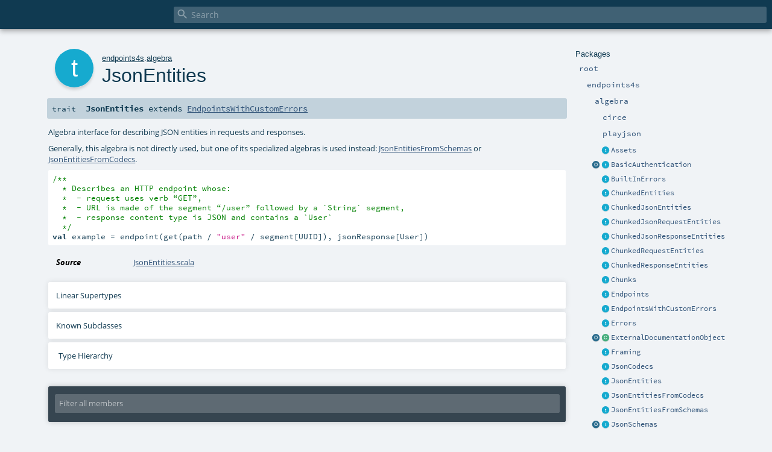

--- FILE ---
content_type: text/html; charset=utf-8
request_url: https://endpoints4s.github.io/api/endpoints4s/algebra/JsonEntities.html
body_size: 29710
content:
<!DOCTYPE html ><html><head><meta http-equiv="X-UA-Compatible" content="IE=edge"/><meta content="width=device-width, initial-scale=1.0, maximum-scale=1.0, user-scalable=no" name="viewport"/><title></title><meta content="" name="description"/><meta content="" name="keywords"/><meta http-equiv="content-type" content="text/html; charset=UTF-8"/><link href="../../lib/index.css" media="screen" type="text/css" rel="stylesheet"/><link href="../../lib/template.css" media="screen" type="text/css" rel="stylesheet"/><link href="../../lib/print.css" media="print" type="text/css" rel="stylesheet"/><link href="../../lib/diagrams.css" media="screen" type="text/css" rel="stylesheet" id="diagrams-css"/><script type="text/javascript" src="../../lib/jquery.min.js"></script><script type="text/javascript" src="../../lib/index.js"></script><script type="text/javascript" src="../../index.js"></script><script type="text/javascript" src="../../lib/scheduler.js"></script><script type="text/javascript" src="../../lib/template.js"></script><script type="text/javascript" src="https://d3js.org/d3.v4.js"></script><script type="text/javascript" src="https://cdn.jsdelivr.net/npm/graphlib-dot@0.6.2/dist/graphlib-dot.min.js"></script><script type="text/javascript" src="https://cdnjs.cloudflare.com/ajax/libs/dagre-d3/0.6.1/dagre-d3.min.js"></script><script type="text/javascript">/* this variable can be used by the JS to determine the path to the root document */
var toRoot = '../../';</script></head><body><div id="search"><span id="doc-title"><span id="doc-version"></span></span> <span class="close-results"><span class="left">&lt;</span> Back</span><div id="textfilter"><span class="input"><input autocapitalize="none" placeholder="Search" id="index-input" type="text" accesskey="/"/><i class="clear material-icons"></i><i id="search-icon" class="material-icons"></i></span></div></div><div id="search-results"><div id="search-progress"><div id="progress-fill"></div></div><div id="results-content"><div id="entity-results"></div><div id="member-results"></div></div></div><div id="content-scroll-container" style="-webkit-overflow-scrolling: touch;"><div id="content-container" style="-webkit-overflow-scrolling: touch;"><div id="subpackage-spacer"><div id="packages"><h1>Packages</h1><ul><li class="indented0 " name="_root_.root" group="Ungrouped" fullComment="yes" data-isabs="false" visbl="pub"><a id="_root_" class="anchorToMember"></a><a id="root:_root_" class="anchorToMember"></a> <span class="permalink"><a href="../../index.html" title="Permalink"><i class="material-icons"></i></a></span> <span class="modifier_kind"><span class="modifier"></span> <span class="kind">package</span></span> <span class="symbol"><a href="../../index.html" title=""><span class="name">root</span></a></span><div class="fullcomment"><dl class="attributes block"><dt>Definition Classes</dt><dd><a href="../../index.html" name="_root_" id="_root_" class="extype">root</a></dd></dl></div></li><li class="indented1 " name="_root_.endpoints4s" group="Ungrouped" fullComment="yes" data-isabs="false" visbl="pub"><a id="endpoints4s" class="anchorToMember"></a><a id="endpoints4s:endpoints4s" class="anchorToMember"></a> <span class="permalink"><a href="../../endpoints4s/index.html" title="Permalink"><i class="material-icons"></i></a></span> <span class="modifier_kind"><span class="modifier"></span> <span class="kind">package</span></span> <span class="symbol"><a href="../index.html" title=""><span class="name">endpoints4s</span></a></span><p class="shortcomment cmt"></p><div class="fullcomment"><div class="comment cmt"><ul><li><b>algebras</b> are in the <a href="index.html" name="endpoints4s.algebra" id="endpoints4s.algebra" class="extype">algebra</a> package,</li><li><b>interpreters</b> are in the other packages (e.g., <a href="../pekkohttp/index.html" name="endpoints4s.pekkohttp" id="endpoints4s.pekkohttp" class="extype">pekkohttp</a>,
    <a href="../http4s/index.html" name="endpoints4s.http4s" id="endpoints4s.http4s" class="extype">http4s</a>, <a href="../openapi/index.html" name="endpoints4s.openapi" id="endpoints4s.openapi" class="extype">openapi</a>, etc.),</li><li>Types defined in this package are utility classes (e.g., <a href="../Validated.html" name="endpoints4s.Validated" id="endpoints4s.Validated" class="extype">Validated</a>, <a href="../Tupler.html" name="endpoints4s.Tupler" id="endpoints4s.Tupler" class="extype">Tupler</a>).
</li></ul></div><dl class="attributes block"><dt>Definition Classes</dt><dd><a href="../../index.html" name="_root_" id="_root_" class="extype">root</a></dd></dl></div></li><li class="indented2 " name="endpoints4s.algebra" group="Ungrouped" fullComment="yes" data-isabs="false" visbl="pub"><a id="algebra" class="anchorToMember"></a><a id="algebra:algebra" class="anchorToMember"></a> <span class="permalink"><a href="../../endpoints4s/algebra/index.html" title="Permalink"><i class="material-icons"></i></a></span> <span class="modifier_kind"><span class="modifier"></span> <span class="kind">package</span></span> <span class="symbol"><a href="index.html" title="Algebra interfaces"><span class="name">algebra</span></a></span><p class="shortcomment cmt">Algebra interfaces
</p><div class="fullcomment"><div class="comment cmt"><p>Algebra interfaces
</p></div><dl class="attributes block"><dt>Definition Classes</dt><dd><a href="../index.html" name="endpoints4s" id="endpoints4s" class="extype">endpoints4s</a></dd></dl></div></li><li class="indented3 " name="endpoints4s.algebra.circe" group="Ungrouped" fullComment="yes" data-isabs="false" visbl="pub"><a id="circe" class="anchorToMember"></a><a id="circe:circe" class="anchorToMember"></a> <span class="permalink"><a href="../../endpoints4s/algebra/circe/index.html" title="Permalink"><i class="material-icons"></i></a></span> <span class="modifier_kind"><span class="modifier"></span> <span class="kind">package</span></span> <span class="symbol"><a href="circe/index.html" title=""><span class="name">circe</span></a></span><div class="fullcomment"><dl class="attributes block"><dt>Definition Classes</dt><dd><a href="index.html" name="endpoints4s.algebra" id="endpoints4s.algebra" class="extype">algebra</a></dd></dl></div></li><li class="indented3 " name="endpoints4s.algebra.playjson" group="Ungrouped" fullComment="yes" data-isabs="false" visbl="pub"><a id="playjson" class="anchorToMember"></a><a id="playjson:playjson" class="anchorToMember"></a> <span class="permalink"><a href="../../endpoints4s/algebra/playjson/index.html" title="Permalink"><i class="material-icons"></i></a></span> <span class="modifier_kind"><span class="modifier"></span> <span class="kind">package</span></span> <span class="symbol"><a href="playjson/index.html" title=""><span class="name">playjson</span></a></span><div class="fullcomment"><dl class="attributes block"><dt>Definition Classes</dt><dd><a href="index.html" name="endpoints4s.algebra" id="endpoints4s.algebra" class="extype">algebra</a></dd></dl></div></li><li class="current-entities indented2"><span class="separator"></span> <a href="Assets.html" title="Describes endpoints related to static assets (e.g." class="trait"></a><a href="Assets.html" title="Describes endpoints related to static assets (e.g.">Assets</a></li><li class="current-entities indented2"><a href="BasicAuthentication$.html" title="" class="object"></a> <a href="BasicAuthentication.html" title="Provides vocabulary to describe endpoints that use Basic HTTP authentication." class="trait"></a><a href="BasicAuthentication.html" title="Provides vocabulary to describe endpoints that use Basic HTTP authentication.">BasicAuthentication</a></li><li class="current-entities indented2"><span class="separator"></span> <a href="BuiltInErrors.html" title="Interpreter for the Errors algebra that uses endpoints4s built-in error types:" class="trait"></a><a href="BuiltInErrors.html" title="Interpreter for the Errors algebra that uses endpoints4s built-in error types:">BuiltInErrors</a></li><li class="current-entities indented2"><span class="separator"></span> <a href="ChunkedEntities.html" title="Algebra interface for describing request and response entities that use the chunked transfer-encoding." class="trait"></a><a href="ChunkedEntities.html" title="Algebra interface for describing request and response entities that use the chunked transfer-encoding.">ChunkedEntities</a></li><li class="current-entities indented2"><span class="separator"></span> <a href="ChunkedJsonEntities.html" title="Enriches the ChunkedEntities algebra with constructors of request and response entities carrying JSON documents." class="trait"></a><a href="ChunkedJsonEntities.html" title="Enriches the ChunkedEntities algebra with constructors of request and response entities carrying JSON documents.">ChunkedJsonEntities</a></li><li class="current-entities indented2"><span class="separator"></span> <a href="ChunkedJsonRequestEntities.html" title="" class="trait"></a><a href="ChunkedJsonRequestEntities.html" title="">ChunkedJsonRequestEntities</a></li><li class="current-entities indented2"><span class="separator"></span> <a href="ChunkedJsonResponseEntities.html" title="" class="trait"></a><a href="ChunkedJsonResponseEntities.html" title="">ChunkedJsonResponseEntities</a></li><li class="current-entities indented2"><span class="separator"></span> <a href="ChunkedRequestEntities.html" title="" class="trait"></a><a href="ChunkedRequestEntities.html" title="">ChunkedRequestEntities</a></li><li class="current-entities indented2"><span class="separator"></span> <a href="ChunkedResponseEntities.html" title="" class="trait"></a><a href="ChunkedResponseEntities.html" title="">ChunkedResponseEntities</a></li><li class="current-entities indented2"><span class="separator"></span> <a href="Chunks.html" title="" class="trait"></a><a href="Chunks.html" title="">Chunks</a></li><li class="current-entities indented2"><span class="separator"></span> <a href="Endpoints.html" title="Algebra interface for describing endpoints made of requests and responses." class="trait"></a><a href="Endpoints.html" title="Algebra interface for describing endpoints made of requests and responses.">Endpoints</a></li><li class="current-entities indented2"><span class="separator"></span> <a href="EndpointsWithCustomErrors.html" title="Algebra interface for describing endpoints made of requests and responses." class="trait"></a><a href="EndpointsWithCustomErrors.html" title="Algebra interface for describing endpoints made of requests and responses.">EndpointsWithCustomErrors</a></li><li class="current-entities indented2"><span class="separator"></span> <a href="Errors.html" title="Defines the error types used to model client and server errors." class="trait"></a><a href="Errors.html" title="Defines the error types used to model client and server errors.">Errors</a></li><li class="current-entities indented2"><a href="ExternalDocumentationObject$.html" title="" class="object"></a> <a href="ExternalDocumentationObject.html" title="" class="class"></a><a href="ExternalDocumentationObject.html" title="">ExternalDocumentationObject</a></li><li class="current-entities indented2"><span class="separator"></span> <a href="Framing.html" title="Algebra interface for describing how chunks of chunked transfer-encoding requests and responses should be framed." class="trait"></a><a href="Framing.html" title="Algebra interface for describing how chunks of chunked transfer-encoding requests and responses should be framed.">Framing</a></li><li class="current-entities indented2"><span class="separator"></span> <a href="JsonCodecs.html" title="Fixes both the JsonRequest and JsonResponse types to be a same JsonCodec type." class="trait"></a><a href="JsonCodecs.html" title="Fixes both the JsonRequest and JsonResponse types to be a same JsonCodec type.">JsonCodecs</a></li><li class="current-entities indented2"><span class="separator"></span> <a href="" title="Algebra interface for describing JSON entities in requests and responses." class="trait"></a><a href="" title="Algebra interface for describing JSON entities in requests and responses.">JsonEntities</a></li><li class="current-entities indented2"><span class="separator"></span> <a href="JsonEntitiesFromCodecs.html" title="Turns a JsonCodec into a Codec." class="trait"></a><a href="JsonEntitiesFromCodecs.html" title="Turns a JsonCodec into a Codec.">JsonEntitiesFromCodecs</a></li><li class="current-entities indented2"><span class="separator"></span> <a href="JsonEntitiesFromSchemas.html" title="Partially applies the JsonEntities algebra interface to fix the JsonRequest and JsonResponse types to be JsonSchema." class="trait"></a><a href="JsonEntitiesFromSchemas.html" title="Partially applies the JsonEntities algebra interface to fix the JsonRequest and JsonResponse types to be JsonSchema.">JsonEntitiesFromSchemas</a></li><li class="current-entities indented2"><a href="JsonSchemas$.html" title="" class="object"></a> <a href="JsonSchemas.html" title="An algebra interface for describing algebraic data types." class="trait"></a><a href="JsonSchemas.html" title="An algebra interface for describing algebraic data types.">JsonSchemas</a></li><li class="current-entities indented2"><span class="separator"></span> <a href="LowLevelEndpoints.html" title="Provides a way to define endpoints that directly expose the low level APIs of the interpreters." class="trait"></a><a href="LowLevelEndpoints.html" title="Provides a way to define endpoints that directly expose the low level APIs of the interpreters.">LowLevelEndpoints</a></li><li class="current-entities indented2"><span class="separator"></span> <a href="Methods.html" title="" class="trait"></a><a href="Methods.html" title="">Methods</a></li><li class="current-entities indented2"><span class="separator"></span> <a href="MuxEndpoints.html" title="Algebra interface for describing endpoints such that one endpoint can handle several types of requests and responses." class="trait"></a><a href="MuxEndpoints.html" title="Algebra interface for describing endpoints such that one endpoint can handle several types of requests and responses.">MuxEndpoints</a></li><li class="current-entities indented2"><span class="separator"></span> <a href="MuxRequest.html" title="Multiplexed request type" class="trait"></a><a href="MuxRequest.html" title="Multiplexed request type">MuxRequest</a></li><li class="current-entities indented2"><span class="separator"></span> <a href="NoDocsJsonSchemas.html" title="Helper trait that can be mixed into JsonSchemas to implement (as no-ops) the documentation related methods." class="trait"></a><a href="NoDocsJsonSchemas.html" title="Helper trait that can be mixed into JsonSchemas to implement (as no-ops) the documentation related methods.">NoDocsJsonSchemas</a></li><li class="current-entities indented2"><span class="separator"></span> <a href="Requests.html" title="" class="trait"></a><a href="Requests.html" title="">Requests</a></li><li class="current-entities indented2"><span class="separator"></span> <a href="Responses.html" title="" class="trait"></a><a href="Responses.html" title="">Responses</a></li><li class="current-entities indented2"><span class="separator"></span> <a href="StatusCodes.html" title="" class="trait"></a><a href="StatusCodes.html" title="">StatusCodes</a></li><li class="current-entities indented2"><a href="Tag$.html" title="" class="object"></a> <a href="Tag.html" title="" class="class"></a><a href="Tag.html" title="">Tag</a></li><li class="current-entities indented2"><span class="separator"></span> <a href="TuplesSchemas.html" title="Generated trait that provides JsonSchema constructors for tuples from 2 to 22 elements." class="trait"></a><a href="TuplesSchemas.html" title="Generated trait that provides JsonSchema constructors for tuples from 2 to 22 elements.">TuplesSchemas</a></li><li class="current-entities indented2"><span class="separator"></span> <a href="Urls.html" title="Algebra interface for describing URLs made of a path and a query string." class="trait"></a><a href="Urls.html" title="Algebra interface for describing URLs made of a path and a query string.">Urls</a></li></ul></div></div><div id="content"><body class="trait type"><div id="definition"><div class="big-circle trait">t</div><p id="owner"><a href="../index.html" name="endpoints4s" id="endpoints4s" class="extype">endpoints4s</a>.<a href="index.html" name="endpoints4s.algebra" id="endpoints4s.algebra" class="extype">algebra</a></p><h1>JsonEntities<span class="permalink"><a href="../../endpoints4s/algebra/JsonEntities.html" title="Permalink"><i class="material-icons"></i></a></span></h1><h3><span class="morelinks"></span></h3></div><h4 id="signature" class="signature"><span class="modifier_kind"><span class="modifier"></span> <span class="kind">trait</span></span> <span class="symbol"><span class="name">JsonEntities</span><span class="result"> extends <a href="EndpointsWithCustomErrors.html" name="endpoints4s.algebra.EndpointsWithCustomErrors" id="endpoints4s.algebra.EndpointsWithCustomErrors" class="extype">EndpointsWithCustomErrors</a></span></span></h4><div id="comment" class="fullcommenttop"><div class="comment cmt"><p>Algebra interface for describing JSON entities in requests and responses.</p><p>Generally, this algebra is not directly used, but one of its specialized algebras
is used instead: <a href="JsonEntitiesFromSchemas.html" name="endpoints4s.algebra.JsonEntitiesFromSchemas" id="endpoints4s.algebra.JsonEntitiesFromSchemas" class="extype">JsonEntitiesFromSchemas</a> or <a href="JsonEntitiesFromCodecs.html" name="endpoints4s.algebra.JsonEntitiesFromCodecs" id="endpoints4s.algebra.JsonEntitiesFromCodecs" class="extype">JsonEntitiesFromCodecs</a>.</p><pre><span class="cmt">/**
  * Describes an HTTP endpoint whose:
  *  - request uses verb “GET”,
  *  - URL is made of the segment “/user” followed by a `String` segment,
  *  - response content type is JSON and contains a `User`
  */</span>
<span class="kw">val</span> example = endpoint(get(path / <span class="lit">"user"</span> / segment[UUID]), jsonResponse[User])</pre></div><dl class="attributes block"><dt>Source</dt><dd><a href="https://github.com/endpoints4s/endpoints4s/blob/v1.12.1/algebras/algebra/src/main/scala/endpoints4s/algebra/JsonEntities.scala" target="_blank">JsonEntities.scala</a></dd></dl><div class="toggleContainer"><div class="toggle block"><span>Linear Supertypes</span><div class="superTypes hiddenContent"><a href="EndpointsWithCustomErrors.html" name="endpoints4s.algebra.EndpointsWithCustomErrors" id="endpoints4s.algebra.EndpointsWithCustomErrors" class="extype">EndpointsWithCustomErrors</a>, <a href="Errors.html" name="endpoints4s.algebra.Errors" id="endpoints4s.algebra.Errors" class="extype">Errors</a>, <a href="Responses.html" name="endpoints4s.algebra.Responses" id="endpoints4s.algebra.Responses" class="extype">Responses</a>, <a href="StatusCodes.html" name="endpoints4s.algebra.StatusCodes" id="endpoints4s.algebra.StatusCodes" class="extype">StatusCodes</a>, <a href="Requests.html" name="endpoints4s.algebra.Requests" id="endpoints4s.algebra.Requests" class="extype">Requests</a>, <a href="../SemigroupalSyntax.html" name="endpoints4s.SemigroupalSyntax" id="endpoints4s.SemigroupalSyntax" class="extype">endpoints4s.SemigroupalSyntax</a>, <a href="Methods.html" name="endpoints4s.algebra.Methods" id="endpoints4s.algebra.Methods" class="extype">Methods</a>, <a href="Urls.html" name="endpoints4s.algebra.Urls" id="endpoints4s.algebra.Urls" class="extype">Urls</a>, <a href="../PartialInvariantFunctorSyntax.html" name="endpoints4s.PartialInvariantFunctorSyntax" id="endpoints4s.PartialInvariantFunctorSyntax" class="extype">endpoints4s.PartialInvariantFunctorSyntax</a>, <a href="../InvariantFunctorSyntax.html" name="endpoints4s.InvariantFunctorSyntax" id="endpoints4s.InvariantFunctorSyntax" class="extype">endpoints4s.InvariantFunctorSyntax</a>, <a href="https://www.scala-lang.org/api/2.13.14/scala/AnyRef.html#scala.AnyRef" name="scala.AnyRef" id="scala.AnyRef" class="extype">AnyRef</a>, <a href="https://www.scala-lang.org/api/2.13.14/scala/Any.html#scala.Any" name="scala.Any" id="scala.Any" class="extype">Any</a></div></div></div><div class="toggleContainer"><div class="toggle block"><span>Known Subclasses</span><div class="subClasses hiddenContent"><a href="ChunkedJsonEntities.html" name="endpoints4s.algebra.ChunkedJsonEntities" id="endpoints4s.algebra.ChunkedJsonEntities" class="extype">ChunkedJsonEntities</a>, <a href="ChunkedJsonRequestEntities.html" name="endpoints4s.algebra.ChunkedJsonRequestEntities" id="endpoints4s.algebra.ChunkedJsonRequestEntities" class="extype">ChunkedJsonRequestEntities</a>, <a href="ChunkedJsonResponseEntities.html" name="endpoints4s.algebra.ChunkedJsonResponseEntities" id="endpoints4s.algebra.ChunkedJsonResponseEntities" class="extype">ChunkedJsonResponseEntities</a>, <a href="JsonCodecs.html" name="endpoints4s.algebra.JsonCodecs" id="endpoints4s.algebra.JsonCodecs" class="extype">JsonCodecs</a>, <a href="JsonEntitiesFromCodecs.html" name="endpoints4s.algebra.JsonEntitiesFromCodecs" id="endpoints4s.algebra.JsonEntitiesFromCodecs" class="extype">JsonEntitiesFromCodecs</a>, <a href="JsonEntitiesFromSchemas.html" name="endpoints4s.algebra.JsonEntitiesFromSchemas" id="endpoints4s.algebra.JsonEntitiesFromSchemas" class="extype">JsonEntitiesFromSchemas</a>, <a href="circe/JsonEntitiesFromCodecs.html" name="endpoints4s.algebra.circe.JsonEntitiesFromCodecs" id="endpoints4s.algebra.circe.JsonEntitiesFromCodecs" class="extype">JsonEntitiesFromCodecs</a>, <a href="playjson/JsonEntitiesFromCodecs.html" name="endpoints4s.algebra.playjson.JsonEntitiesFromCodecs" id="endpoints4s.algebra.playjson.JsonEntitiesFromCodecs" class="extype">JsonEntitiesFromCodecs</a>, <a href="../fetch/ChunkedJsonEntities.html" name="endpoints4s.fetch.ChunkedJsonEntities" id="endpoints4s.fetch.ChunkedJsonEntities" class="extype">ChunkedJsonEntities</a>, <a href="../fetch/ChunkedJsonRequestEntities.html" name="endpoints4s.fetch.ChunkedJsonRequestEntities" id="endpoints4s.fetch.ChunkedJsonRequestEntities" class="extype">ChunkedJsonRequestEntities</a>, <a href="../fetch/ChunkedJsonResponseEntities.html" name="endpoints4s.fetch.ChunkedJsonResponseEntities" id="endpoints4s.fetch.ChunkedJsonResponseEntities" class="extype">ChunkedJsonResponseEntities</a>, <a href="../fetch/JsonEntitiesFromCodecs.html" name="endpoints4s.fetch.JsonEntitiesFromCodecs" id="endpoints4s.fetch.JsonEntitiesFromCodecs" class="extype">JsonEntitiesFromCodecs</a>, <a href="../fetch/JsonEntitiesFromSchemas.html" name="endpoints4s.fetch.JsonEntitiesFromSchemas" id="endpoints4s.fetch.JsonEntitiesFromSchemas" class="extype">JsonEntitiesFromSchemas</a>, <a href="../fetch/circe/JsonEntities.html" name="endpoints4s.fetch.circe.JsonEntities" id="endpoints4s.fetch.circe.JsonEntities" class="extype">JsonEntities</a>, <a href="../http4s/client/ChunkedJsonEntities.html" name="endpoints4s.http4s.client.ChunkedJsonEntities" id="endpoints4s.http4s.client.ChunkedJsonEntities" class="extype">ChunkedJsonEntities</a>, <a href="../http4s/client/JsonEntitiesFromCodecs.html" name="endpoints4s.http4s.client.JsonEntitiesFromCodecs" id="endpoints4s.http4s.client.JsonEntitiesFromCodecs" class="extype">JsonEntitiesFromCodecs</a>, <a href="../http4s/client/JsonEntitiesFromSchemas.html" name="endpoints4s.http4s.client.JsonEntitiesFromSchemas" id="endpoints4s.http4s.client.JsonEntitiesFromSchemas" class="extype">JsonEntitiesFromSchemas</a>, <a href="../http4s/server/ChunkedJsonEntities.html" name="endpoints4s.http4s.server.ChunkedJsonEntities" id="endpoints4s.http4s.server.ChunkedJsonEntities" class="extype">ChunkedJsonEntities</a>, <a href="../http4s/server/JsonEntitiesFromCodecs.html" name="endpoints4s.http4s.server.JsonEntitiesFromCodecs" id="endpoints4s.http4s.server.JsonEntitiesFromCodecs" class="extype">JsonEntitiesFromCodecs</a>, <a href="../http4s/server/JsonEntitiesFromEncodersAndDecoders.html" name="endpoints4s.http4s.server.JsonEntitiesFromEncodersAndDecoders" id="endpoints4s.http4s.server.JsonEntitiesFromEncodersAndDecoders" class="extype">JsonEntitiesFromEncodersAndDecoders</a>, <a href="../http4s/server/JsonEntitiesFromSchemas.html" name="endpoints4s.http4s.server.JsonEntitiesFromSchemas" id="endpoints4s.http4s.server.JsonEntitiesFromSchemas" class="extype">JsonEntitiesFromSchemas</a>, <a href="../openapi/ChunkedJsonEntities.html" name="endpoints4s.openapi.ChunkedJsonEntities" id="endpoints4s.openapi.ChunkedJsonEntities" class="extype">ChunkedJsonEntities</a>, <a href="../openapi/JsonEntities.html" name="endpoints4s.openapi.JsonEntities" id="endpoints4s.openapi.JsonEntities" class="extype">JsonEntities</a>, <a href="../openapi/JsonEntitiesFromSchemas.html" name="endpoints4s.openapi.JsonEntitiesFromSchemas" id="endpoints4s.openapi.JsonEntitiesFromSchemas" class="extype">JsonEntitiesFromSchemas</a>, <a href="../pekkohttp/client/ChunkedJsonEntities.html" name="endpoints4s.pekkohttp.client.ChunkedJsonEntities" id="endpoints4s.pekkohttp.client.ChunkedJsonEntities" class="extype">ChunkedJsonEntities</a>, <a href="../pekkohttp/client/JsonEntitiesFromCodecs.html" name="endpoints4s.pekkohttp.client.JsonEntitiesFromCodecs" id="endpoints4s.pekkohttp.client.JsonEntitiesFromCodecs" class="extype">JsonEntitiesFromCodecs</a>, <a href="../pekkohttp/client/JsonEntitiesFromSchemas.html" name="endpoints4s.pekkohttp.client.JsonEntitiesFromSchemas" id="endpoints4s.pekkohttp.client.JsonEntitiesFromSchemas" class="extype">JsonEntitiesFromSchemas</a>, <a href="../pekkohttp/server/ChunkedJsonEntities.html" name="endpoints4s.pekkohttp.server.ChunkedJsonEntities" id="endpoints4s.pekkohttp.server.ChunkedJsonEntities" class="extype">ChunkedJsonEntities</a>, <a href="../pekkohttp/server/JsonEntities.html" name="endpoints4s.pekkohttp.server.JsonEntities" id="endpoints4s.pekkohttp.server.JsonEntities" class="extype">JsonEntities</a>, <a href="../pekkohttp/server/JsonEntitiesFromCodecs.html" name="endpoints4s.pekkohttp.server.JsonEntitiesFromCodecs" id="endpoints4s.pekkohttp.server.JsonEntitiesFromCodecs" class="extype">JsonEntitiesFromCodecs</a>, <a href="../pekkohttp/server/JsonEntitiesFromEncodersAndDecoders.html" name="endpoints4s.pekkohttp.server.JsonEntitiesFromEncodersAndDecoders" id="endpoints4s.pekkohttp.server.JsonEntitiesFromEncodersAndDecoders" class="extype">JsonEntitiesFromEncodersAndDecoders</a>, <a href="../pekkohttp/server/JsonEntitiesFromSchemas.html" name="endpoints4s.pekkohttp.server.JsonEntitiesFromSchemas" id="endpoints4s.pekkohttp.server.JsonEntitiesFromSchemas" class="extype">JsonEntitiesFromSchemas</a>, <a href="../sttp/client/JsonEntitiesFromCodecs.html" name="endpoints4s.sttp.client.JsonEntitiesFromCodecs" id="endpoints4s.sttp.client.JsonEntitiesFromCodecs" class="extype">JsonEntitiesFromCodecs</a></div></div></div><div id="inheritance-diagram-container" class="toggleContainer block diagram-container"><span class="toggle diagram-link">Type Hierarchy</span><div id="inheritance-diagram" class="diagram hiddenContent"><svg id="graph1" class="class-diagram" width="800" height="600"></svg><script type="text/dot" id="dot1">
digraph G {
  
  subgraph clusterAll {
  style = "invis"
  
  subgraph clusterThis {
  style="invis"
  node0 [URL="#inheritance-diagram-container", label="JsonEntities", id="graph1_0", class="this trait", tooltip="endpoints4s.algebra.JsonEntities (this trait)"] ;
}
  
  
  
}
  
  node1 [URL="JsonCodecs.html#inheritance-diagram-container", label="JsonCodecs", id="graph1_1", class="default", tooltip="endpoints4s.algebra.JsonCodecs"] ;
  node2 [URL="../fetch/circe/JsonEntities.html#inheritance-diagram-container", label="fetch.circe.JsonEntities", id="graph1_2", class="default", tooltip="endpoints4s.fetch.circe.JsonEntities"] ;
  node3 [URL="../openapi/JsonEntities.html#inheritance-diagram-container", label="openapi.JsonEntities", id="graph1_3", class="default", tooltip="endpoints4s.openapi.JsonEntities"] ;
  node4 [URL="../pekkohttp/server/JsonEntities.html#inheritance-diagram-container", label="pekkohttp.server.JsonEntities", id="graph1_4", class="default", tooltip="endpoints4s.pekkohttp.server.JsonEntities"] ;
  node5 [URL="../http4s/server/JsonEntitiesFromEncodersAndDecoders.html#inheritance-diagram-container", label="JsonEntitiesFromEncodersAndDecoders", id="graph1_5", class="default", tooltip="endpoints4s.http4s.server.JsonEntitiesFromEncodersAndDecoders"] ;
  node6 [URL="../pekkohttp/server/JsonEntitiesFromEncodersAndDecoders.html#inheritance-diagram-container", label="JsonEntitiesFromEncodersAndDecoders", id="graph1_6", class="default", tooltip="endpoints4s.pekkohttp.server.JsonEntitiesFromEncodersAndDecoders"] ;
  node7 [URL="EndpointsWithCustomErrors.html#inheritance-diagram-container", label="EndpointsWithCustomErrors", id="graph1_7", class="default", tooltip="endpoints4s.algebra.EndpointsWithCustomErrors"] ;
  node7 -> node0 [arrowtail="empty", dir="back", id="graph1_7_0", class="inheritance", tooltip="JsonEntities is a subtype of EndpointsWithCustomErrors"] ;
  node0 -> node1 [arrowtail="empty", dir="back", id="graph1_0_1", class="inheritance", tooltip="JsonCodecs is a subtype of JsonEntities"] ;
  node0 -> node2 [arrowtail="empty", dir="back", id="graph1_0_2", class="inheritance", tooltip="fetch.circe.JsonEntities is a subtype of JsonEntities"] ;
  node0 -> node3 [arrowtail="empty", dir="back", id="graph1_0_3", class="inheritance", tooltip="openapi.JsonEntities is a subtype of JsonEntities"] ;
  node0 -> node4 [arrowtail="empty", dir="back", id="graph1_0_4", class="inheritance", tooltip="pekkohttp.server.JsonEntities is a subtype of JsonEntities"] ;
  node0 -> node5 [arrowtail="empty", dir="back", id="graph1_0_5", class="inheritance", tooltip="JsonEntitiesFromEncodersAndDecoders is a subtype of JsonEntities"] ;
  node0 -> node6 [arrowtail="empty", dir="back", id="graph1_0_6", class="inheritance", tooltip="JsonEntitiesFromEncodersAndDecoders is a subtype of JsonEntities"] ;
}
</script><script>$("#inheritance-diagram").bind('beforeShow', function() {
  if ($("svg#graph1").children().length == 0) {
    var dot = document.querySelector("#dot1").text;
    var svg = d3.select("#graph1");
    var inner = svg.append("g");

    // Set up zoom support
    var zoom = d3.zoom()
        .on("zoom", function() {
          inner.attr("transform", d3.event.transform);
        });
    svg.call(zoom);

    var render = new dagreD3.render();
    var g = graphlibDot.read(dot);
    render(inner, g);

    inner.selectAll("g.node").each(function(v) {
      // https://stackoverflow.com/questions/27381452/wrapping-existing-inline-svg-g-element-with-a-element
      var tgt = $("#"+ g.node(v).id +" g.label text")[0];
      var parent = tgt.parentNode;
      var a = document.createElementNS('http://www.w3.org/2000/svg', 'a');
      a.setAttributeNS('http://www.w3.org/1999/xlink', 'xlink:href', g.node(v).URL);
      a.appendChild(tgt);
      parent.appendChild(a);
    });
  }
})</script></div></div></div><div id="mbrsel"><div class="toggle"></div><div id="memberfilter"><i class="material-icons arrow"></i><span class="input"><input placeholder="Filter all members" id="mbrsel-input" type="text" accesskey="/"/></span><i class="clear material-icons"></i></div><div id="filterby"><div id="order"><span class="filtertype">Ordering</span><ol><li class="group out"><span>Grouped</span></li><li class="alpha in"><span>Alphabetic</span></li><li class="inherit out"><span>By Inheritance</span></li></ol></div><div class="ancestors"><span class="filtertype">Inherited<br/></span><ol id="linearization"><li class="in" name="endpoints4s.algebra.JsonEntities"><span>JsonEntities</span></li><li class="in" name="endpoints4s.algebra.EndpointsWithCustomErrors"><span>EndpointsWithCustomErrors</span></li><li class="in" name="endpoints4s.algebra.Errors"><span>Errors</span></li><li class="in" name="endpoints4s.algebra.Responses"><span>Responses</span></li><li class="in" name="endpoints4s.algebra.StatusCodes"><span>StatusCodes</span></li><li class="in" name="endpoints4s.algebra.Requests"><span>Requests</span></li><li class="in" name="endpoints4s.SemigroupalSyntax"><span>SemigroupalSyntax</span></li><li class="in" name="endpoints4s.algebra.Methods"><span>Methods</span></li><li class="in" name="endpoints4s.algebra.Urls"><span>Urls</span></li><li class="in" name="endpoints4s.PartialInvariantFunctorSyntax"><span>PartialInvariantFunctorSyntax</span></li><li class="in" name="endpoints4s.InvariantFunctorSyntax"><span>InvariantFunctorSyntax</span></li><li class="in" name="scala.AnyRef"><span>AnyRef</span></li><li class="in" name="scala.Any"><span>Any</span></li></ol></div><div class="ancestors"><span class="filtertype">Implicitly<br/></span><ol id="implicits"><li class="in" name="scala.Predef.any2stringadd" data-hidden="true"><span>by any2stringadd</span></li><li class="in" name="scala.Predef.StringFormat" data-hidden="true"><span>by StringFormat</span></li><li class="in" name="scala.Predef.Ensuring" data-hidden="true"><span>by Ensuring</span></li><li class="in" name="scala.Predef.ArrowAssoc" data-hidden="true"><span>by ArrowAssoc</span></li></ol></div><div class="ancestors"><span class="filtertype"></span><ol><li class="hideall out"><span>Hide All</span></li><li class="showall in"><span>Show All</span></li></ol></div><div id="visbl"><span class="filtertype">Visibility</span><ol><li class="public in"><span>Public</span></li><li class="protected out"><span>Protected</span></li></ol></div></div></div><div id="template"><div id="allMembers"><div id="types" class="types members"><h3>Type Members</h3><ol><li class="indented0 " name="endpoints4s.InvariantFunctorSyntax.InvariantFunctorSyntax" group="Ungrouped" fullComment="yes" data-isabs="false" visbl="pub"><a id="InvariantFunctorSyntax[A,F[_]]extendsAnyRef" class="anchorToMember"></a><a id="InvariantFunctorSyntax[A,F[_]]:InvariantFunctorSyntax[A,F]" class="anchorToMember"></a> <span class="permalink"><a href="../../endpoints4s/InvariantFunctorSyntax$InvariantFunctorSyntax.html" title="Permalink"><i class="material-icons"></i></a></span> <span class="modifier_kind"><span class="modifier">implicit </span> <span class="kind">class</span></span> <span class="symbol"><a href="../InvariantFunctorSyntax$InvariantFunctorSyntax.html" title="Extension methods for values of type F[A] for which there is an implicit InvariantFunctor[F] instance."><span class="name">InvariantFunctorSyntax</span></a><span class="tparams">[<span name="A">A</span>, <span name="F">F<span class="tparams">[<span name="_">_</span>]</span></span>]</span><span class="result"> extends <a href="https://www.scala-lang.org/api/2.13.14/scala/AnyRef.html#scala.AnyRef" name="scala.AnyRef" id="scala.AnyRef" class="extype">AnyRef</a></span></span><p class="shortcomment cmt">Extension methods for values of type <code>F[A]</code> for which there is an implicit
<code>InvariantFunctor[F]</code> instance.</p><div class="fullcomment"><div class="comment cmt"><p>Extension methods for values of type <code>F[A]</code> for which there is an implicit
<code>InvariantFunctor[F]</code> instance.
</p></div><dl class="attributes block"><dt>Definition Classes</dt><dd><a href="../InvariantFunctorSyntax.html" name="endpoints4s.InvariantFunctorSyntax" id="endpoints4s.InvariantFunctorSyntax" class="extype">InvariantFunctorSyntax</a></dd></dl></div></li><li class="indented0 " name="endpoints4s.PartialInvariantFunctorSyntax.PartialInvariantFunctorSyntax" group="Ungrouped" fullComment="yes" data-isabs="false" visbl="pub"><a id="PartialInvariantFunctorSyntax[A,F[_]]extendsAnyRef" class="anchorToMember"></a><a id="PartialInvariantFunctorSyntax[A,F[_]]:PartialInvariantFunctorSyntax[A,F]" class="anchorToMember"></a> <span class="permalink"><a href="../../endpoints4s/PartialInvariantFunctorSyntax$PartialInvariantFunctorSyntax.html" title="Permalink"><i class="material-icons"></i></a></span> <span class="modifier_kind"><span class="modifier">implicit </span> <span class="kind">class</span></span> <span class="symbol"><a href="../PartialInvariantFunctorSyntax$PartialInvariantFunctorSyntax.html" title=""><span class="name">PartialInvariantFunctorSyntax</span></a><span class="tparams">[<span name="A">A</span>, <span name="F">F<span class="tparams">[<span name="_">_</span>]</span></span>]</span><span class="result"> extends <a href="https://www.scala-lang.org/api/2.13.14/scala/AnyRef.html#scala.AnyRef" name="scala.AnyRef" id="scala.AnyRef" class="extype">AnyRef</a></span></span><div class="fullcomment"><dl class="attributes block"><dt>Definition Classes</dt><dd><a href="../PartialInvariantFunctorSyntax.html" name="endpoints4s.PartialInvariantFunctorSyntax" id="endpoints4s.PartialInvariantFunctorSyntax" class="extype">PartialInvariantFunctorSyntax</a></dd></dl></div></li><li class="indented0 " name="endpoints4s.SemigroupalSyntax.SemigroupalSyntax" group="Ungrouped" fullComment="yes" data-isabs="false" visbl="pub"><a id="SemigroupalSyntax[A,F[_]]extendsAnyRef" class="anchorToMember"></a><a id="SemigroupalSyntax[A,F[_]]:SemigroupalSyntax[A,F]" class="anchorToMember"></a> <span class="permalink"><a href="../../endpoints4s/SemigroupalSyntax$SemigroupalSyntax.html" title="Permalink"><i class="material-icons"></i></a></span> <span class="modifier_kind"><span class="modifier">implicit </span> <span class="kind">class</span></span> <span class="symbol"><a href="../SemigroupalSyntax$SemigroupalSyntax.html" title=""><span class="name">SemigroupalSyntax</span></a><span class="tparams">[<span name="A">A</span>, <span name="F">F<span class="tparams">[<span name="_">_</span>]</span></span>]</span><span class="result"> extends <a href="https://www.scala-lang.org/api/2.13.14/scala/AnyRef.html#scala.AnyRef" name="scala.AnyRef" id="scala.AnyRef" class="extype">AnyRef</a></span></span><div class="fullcomment"><dl class="attributes block"><dt>Definition Classes</dt><dd><a href="../SemigroupalSyntax.html" name="endpoints4s.SemigroupalSyntax" id="endpoints4s.SemigroupalSyntax" class="extype">SemigroupalSyntax</a></dd></dl></div></li><li class="indented0 " name="endpoints4s.algebra.EndpointsWithCustomErrors.CallbackDocs" group="Ungrouped" fullComment="yes" data-isabs="false" visbl="pub"><a id="CallbackDocsextendsSerializable" class="anchorToMember"></a><a id="CallbackDocs:CallbackDocs" class="anchorToMember"></a> <span class="permalink"><a href="../../endpoints4s/algebra/EndpointsWithCustomErrors$CallbackDocs.html" title="Permalink"><i class="material-icons"></i></a></span> <span class="modifier_kind"><span class="modifier">final </span> <span class="kind">class</span></span> <span class="symbol"><a href="EndpointsWithCustomErrors$CallbackDocs.html" title=""><span class="name">CallbackDocs</span></a><span class="result"> extends <span name="scala.Serializable" class="extype">Serializable</span></span></span><p class="shortcomment cmt"></p><div class="fullcomment"><div class="comment cmt"></div><dl class="attributes block"><dt>Definition Classes</dt><dd><a href="EndpointsWithCustomErrors.html" name="endpoints4s.algebra.EndpointsWithCustomErrors" id="endpoints4s.algebra.EndpointsWithCustomErrors" class="extype">EndpointsWithCustomErrors</a></dd></dl></div></li><li class="indented0 " name="endpoints4s.algebra.EndpointsWithCustomErrors.EndpointDocs" group="Ungrouped" fullComment="yes" data-isabs="false" visbl="pub"><a id="EndpointDocsextendsSerializable" class="anchorToMember"></a><a id="EndpointDocs:EndpointDocs" class="anchorToMember"></a> <span class="permalink"><a href="../../endpoints4s/algebra/EndpointsWithCustomErrors$EndpointDocs.html" title="Permalink"><i class="material-icons"></i></a></span> <span class="modifier_kind"><span class="modifier">final </span> <span class="kind">class</span></span> <span class="symbol"><a href="EndpointsWithCustomErrors$EndpointDocs.html" title=""><span class="name">EndpointDocs</span></a><span class="result"> extends <span name="scala.Serializable" class="extype">Serializable</span></span></span><p class="shortcomment cmt"></p><div class="fullcomment"><div class="comment cmt"></div><dl class="attributes block"><dt>Definition Classes</dt><dd><a href="EndpointsWithCustomErrors.html" name="endpoints4s.algebra.EndpointsWithCustomErrors" id="endpoints4s.algebra.EndpointsWithCustomErrors" class="extype">EndpointsWithCustomErrors</a></dd></dl></div></li><li class="indented0 " name="endpoints4s.algebra.EndpointsWithCustomErrors.EndpointSyntax" group="operations" fullComment="yes" data-isabs="false" visbl="pub"><a id="EndpointSyntax[A,B]extendsAnyRef" class="anchorToMember"></a><a id="EndpointSyntax[A,B]:EndpointSyntax[A,B]" class="anchorToMember"></a> <span class="permalink"><a href="../../endpoints4s/algebra/EndpointsWithCustomErrors$EndpointSyntax.html" title="Permalink"><i class="material-icons"></i></a></span> <span class="modifier_kind"><span class="modifier">implicit final </span> <span class="kind">class</span></span> <span class="symbol"><a href="EndpointsWithCustomErrors$EndpointSyntax.html" title="Extension methods for Endpoint."><span class="name">EndpointSyntax</span></a><span class="tparams">[<span name="A">A</span>, <span name="B">B</span>]</span><span class="result"> extends <a href="https://www.scala-lang.org/api/2.13.14/scala/AnyRef.html#scala.AnyRef" name="scala.AnyRef" id="scala.AnyRef" class="extype">AnyRef</a></span></span><p class="shortcomment cmt">Extension methods for <a href="EndpointsWithCustomErrors.html#Endpoint[A,B]" name="endpoints4s.algebra.EndpointsWithCustomErrors.Endpoint" id="endpoints4s.algebra.EndpointsWithCustomErrors.Endpoint" class="extmbr">Endpoint</a>.</p><div class="fullcomment"><div class="comment cmt"><p>Extension methods for <a href="EndpointsWithCustomErrors.html#Endpoint[A,B]" name="endpoints4s.algebra.EndpointsWithCustomErrors.Endpoint" id="endpoints4s.algebra.EndpointsWithCustomErrors.Endpoint" class="extmbr">Endpoint</a>.
</p></div><dl class="attributes block"><dt>Definition Classes</dt><dd><a href="EndpointsWithCustomErrors.html" name="endpoints4s.algebra.EndpointsWithCustomErrors" id="endpoints4s.algebra.EndpointsWithCustomErrors" class="extype">EndpointsWithCustomErrors</a></dd></dl></div></li><li class="indented0 " name="endpoints4s.algebra.EndpointsWithCustomErrors.CallbacksDocs" group="Ungrouped" fullComment="yes" data-isabs="false" visbl="pub"><a id="CallbacksDocs=Map[String,EndpointsWithCustomErrors.this.CallbackDocs]" class="anchorToMember"></a><a id="CallbacksDocs:CallbacksDocs" class="anchorToMember"></a> <span class="permalink"><a href="../../endpoints4s/algebra/JsonEntities.html#CallbacksDocs=Map[String,EndpointsWithCustomErrors.this.CallbackDocs]" title="Permalink"><i class="material-icons"></i></a></span> <span class="modifier_kind"><span class="modifier"></span> <span class="kind">type</span></span> <span class="symbol"><span class="name">CallbacksDocs</span><span class="result alias"> = <a href="https://www.scala-lang.org/api/2.13.14/scala/collection/immutable/Map.html#scala.collection.immutable.Map" name="scala.collection.immutable.Map" id="scala.collection.immutable.Map" class="extype">Map</a>[<span name="scala.Predef.String" class="extype">String</span>, <a href="#CallbackDocsextendsSerializable" name="endpoints4s.algebra.EndpointsWithCustomErrors.CallbackDocs" id="endpoints4s.algebra.EndpointsWithCustomErrors.CallbackDocs" class="extmbr">CallbackDocs</a>]</span></span><p class="shortcomment cmt">Callbacks indexed by URL pattern</p><div class="fullcomment"><div class="comment cmt"><p>Callbacks indexed by URL pattern</p></div><dl class="attributes block"><dt>Definition Classes</dt><dd><a href="EndpointsWithCustomErrors.html" name="endpoints4s.algebra.EndpointsWithCustomErrors" id="endpoints4s.algebra.EndpointsWithCustomErrors" class="extype">EndpointsWithCustomErrors</a></dd><dt>See also</dt><dd><span class="cmt"><p>Swagger Documentation at <a href="https://swagger.io/docs/specification/callbacks/" target="_blank">https://swagger.io/docs/specification/callbacks/</a></p></span></dd></dl></div></li><li class="indented0 " name="endpoints4s.algebra.Errors.ClientErrors" group="types" fullComment="yes" data-isabs="true" visbl="pub"><a id="ClientErrors" class="anchorToMember"></a><a id="ClientErrors:ClientErrors" class="anchorToMember"></a> <span class="permalink"><a href="../../endpoints4s/algebra/JsonEntities.html#ClientErrors" title="Permalink"><i class="material-icons"></i></a></span> <span class="modifier_kind"><span class="modifier">abstract </span> <span class="kind">type</span></span> <span class="symbol"><span class="name">ClientErrors</span></span><p class="shortcomment cmt">Errors in a request built by a client</p><div class="fullcomment"><div class="comment cmt"><p>Errors in a request built by a client</p></div><dl class="attributes block"><dt>Definition Classes</dt><dd><a href="Errors.html" name="endpoints4s.algebra.Errors" id="endpoints4s.algebra.Errors" class="extype">Errors</a></dd></dl></div></li><li class="indented0 " name="endpoints4s.algebra.EndpointsWithCustomErrors.Endpoint" group="types" fullComment="yes" data-isabs="true" visbl="pub"><a id="Endpoint[A,B]" class="anchorToMember"></a><a id="Endpoint[A,B]:Endpoint[A,B]" class="anchorToMember"></a> <span class="permalink"><a href="../../endpoints4s/algebra/JsonEntities.html#Endpoint[A,B]" title="Permalink"><i class="material-icons"></i></a></span> <span class="modifier_kind"><span class="modifier">abstract </span> <span class="kind">type</span></span> <span class="symbol"><span class="name">Endpoint</span><span class="tparams">[<span name="A">A</span>, <span name="B">B</span>]</span></span><p class="shortcomment cmt">Information carried by an HTTP endpoint</p><div class="fullcomment"><div class="comment cmt"><p>Information carried by an HTTP endpoint</p><p>Values of type <a href="#Endpoint[A,B]" name="endpoints4s.algebra.JsonEntities.Endpoint" id="endpoints4s.algebra.JsonEntities.Endpoint" class="extmbr">Endpoint</a> can be constructed by using the operation
<a href="#endpoint[A,B](request:EndpointsWithCustomErrors.this.Request[A],response:EndpointsWithCustomErrors.this.Response[B],docs:EndpointsWithCustomErrors.this.EndpointDocs):EndpointsWithCustomErrors.this.Endpoint[A,B]" name="endpoints4s.algebra.JsonEntities#endpoint" id="endpoints4s.algebra.JsonEntities#endpoint" class="extmbr">endpoint</a>.
</p></div><dl class="attributes block"><dt>Definition Classes</dt><dd><a href="EndpointsWithCustomErrors.html" name="endpoints4s.algebra.EndpointsWithCustomErrors" id="endpoints4s.algebra.EndpointsWithCustomErrors" class="extype">EndpointsWithCustomErrors</a></dd><dt>Note</dt><dd><span class="cmt"><p>This type has implicit methods provided by the <a href="EndpointsWithCustomErrors$EndpointSyntax.html" name="endpoints4s.algebra.EndpointsWithCustomErrors.EndpointSyntax" id="endpoints4s.algebra.EndpointsWithCustomErrors.EndpointSyntax" class="extype">EndpointSyntax</a> class</p></span></dd></dl></div></li><li class="indented0 " name="endpoints4s.algebra.JsonEntities.JsonRequest" group="types" fullComment="no" data-isabs="true" visbl="pub"><a id="JsonRequest[A]" class="anchorToMember"></a><a id="JsonRequest[A]:JsonRequest[A]" class="anchorToMember"></a> <span class="permalink"><a href="../../endpoints4s/algebra/JsonEntities.html#JsonRequest[A]" title="Permalink"><i class="material-icons"></i></a></span> <span class="modifier_kind"><span class="modifier">abstract </span> <span class="kind">type</span></span> <span class="symbol"><span class="name">JsonRequest</span><span class="tparams">[<span name="A">A</span>]</span></span><p class="shortcomment cmt">Type class defining how to represent the <code>A</code> information as a JSON request entity</p></li><li class="indented0 " name="endpoints4s.algebra.JsonEntities.JsonResponse" group="types" fullComment="no" data-isabs="true" visbl="pub"><a id="JsonResponse[A]" class="anchorToMember"></a><a id="JsonResponse[A]:JsonResponse[A]" class="anchorToMember"></a> <span class="permalink"><a href="../../endpoints4s/algebra/JsonEntities.html#JsonResponse[A]" title="Permalink"><i class="material-icons"></i></a></span> <span class="modifier_kind"><span class="modifier">abstract </span> <span class="kind">type</span></span> <span class="symbol"><span class="name">JsonResponse</span><span class="tparams">[<span name="A">A</span>]</span></span><p class="shortcomment cmt">Type class defining how to represent the <code>A</code> information as a JSON response entity</p></li><li class="indented0 " name="endpoints4s.algebra.Methods.Method" group="types" fullComment="yes" data-isabs="true" visbl="pub"><a id="Method" class="anchorToMember"></a><a id="Method:Method" class="anchorToMember"></a> <span class="permalink"><a href="../../endpoints4s/algebra/JsonEntities.html#Method" title="Permalink"><i class="material-icons"></i></a></span> <span class="modifier_kind"><span class="modifier">abstract </span> <span class="kind">type</span></span> <span class="symbol"><span class="name">Method</span></span><p class="shortcomment cmt">HTTP Method</p><div class="fullcomment"><div class="comment cmt"><p>HTTP Method</p></div><dl class="attributes block"><dt>Definition Classes</dt><dd><a href="Methods.html" name="endpoints4s.algebra.Methods" id="endpoints4s.algebra.Methods" class="extype">Methods</a></dd></dl></div></li><li class="indented0 " name="endpoints4s.algebra.Urls.Path" group="types" fullComment="yes" data-isabs="true" visbl="pub"><a id="Path[A]&lt;:Urls.this.Url[A]" class="anchorToMember"></a><a id="Path[A]:Path[A]" class="anchorToMember"></a> <span class="permalink"><a href="../../endpoints4s/algebra/JsonEntities.html#Path[A]&lt;:Urls.this.Url[A]" title="Permalink"><i class="material-icons"></i></a></span> <span class="modifier_kind"><span class="modifier">abstract </span> <span class="kind">type</span></span> <span class="symbol"><span class="name">Path</span><span class="tparams">[<span name="A">A</span>]</span><span class="result"> &lt;: <a href="#Url[A]" name="endpoints4s.algebra.JsonEntities.Url" id="endpoints4s.algebra.JsonEntities.Url" class="extmbr">Url</a>[<span name="endpoints4s.algebra.Urls.Path.A" class="extype">A</span>]</span></span><p class="shortcomment cmt">An URL path carrying an <code>A</code> information</p><div class="fullcomment"><div class="comment cmt"><p>An URL path carrying an <code>A</code> information</p><p>Values of type <code>Path[A]</code> can be constructed by the operations <a href="#path:Urls.this.Path[Unit]" name="endpoints4s.algebra.JsonEntities#path" id="endpoints4s.algebra.JsonEntities#path" class="extmbr">path</a>,
<a href="#segment[A](name:String,docs:endpoints4s.algebra.Documentation)(implicits:Urls.this.Segment[A]):Urls.this.Path[A]" name="endpoints4s.algebra.JsonEntities#segment" id="endpoints4s.algebra.JsonEntities#segment" class="extmbr">segment</a>, and <a href="#remainingSegments(name:String,docs:endpoints4s.algebra.Documentation):Urls.this.Path[String]" name="endpoints4s.algebra.JsonEntities#remainingSegments" id="endpoints4s.algebra.JsonEntities#remainingSegments" class="extmbr">remainingSegments</a>.</p><pre>path / <span class="lit">"user"</span> / segment[UUID](<span class="lit">"id"</span>)</pre><ul><li>Server interpreters raise an error if they can’t parse the incoming
    request path as a value of type <code>A</code>. By default,
    they produce a Bad Request (400) response with a list of error messages
    in a JSON array. Refer to the documentation of your server interpreter
    to customize this behavior.
</li></ul></div><dl class="attributes block"><dt>Definition Classes</dt><dd><a href="Urls.html" name="endpoints4s.algebra.Urls" id="endpoints4s.algebra.Urls" class="extype">Urls</a></dd><dt>Note</dt><dd><span class="cmt"><p>This type has implicit methods provided by the <a href="Urls$PathOps.html" name="endpoints4s.algebra.Urls.PathOps" id="endpoints4s.algebra.Urls.PathOps" class="extype">PathOps</a>,
       <a href="../InvariantFunctorSyntax$InvariantFunctorSyntax.html" name="endpoints4s.InvariantFunctorSyntax.InvariantFunctorSyntax" id="endpoints4s.InvariantFunctorSyntax.InvariantFunctorSyntax" class="extype">InvariantFunctorSyntax</a>, and the <a href="../PartialInvariantFunctorSyntax$PartialInvariantFunctorSyntax.html" name="endpoints4s.PartialInvariantFunctorSyntax.PartialInvariantFunctorSyntax" id="endpoints4s.PartialInvariantFunctorSyntax.PartialInvariantFunctorSyntax" class="extype">PartialInvariantFunctorSyntax</a> classes.</p></span></dd></dl></div></li><li class="indented0 " name="endpoints4s.algebra.Urls.QueryString" group="types" fullComment="yes" data-isabs="true" visbl="pub"><a id="QueryString[A]" class="anchorToMember"></a><a id="QueryString[A]:QueryString[A]" class="anchorToMember"></a> <span class="permalink"><a href="../../endpoints4s/algebra/JsonEntities.html#QueryString[A]" title="Permalink"><i class="material-icons"></i></a></span> <span class="modifier_kind"><span class="modifier">abstract </span> <span class="kind">type</span></span> <span class="symbol"><span class="name">QueryString</span><span class="tparams">[<span name="A">A</span>]</span></span><p class="shortcomment cmt">A query string carrying an <code>A</code> information</p><div class="fullcomment"><div class="comment cmt"><p>A query string carrying an <code>A</code> information</p><p>QueryString values can be created with the <a href="#qs[A](name:String,docs:endpoints4s.algebra.Documentation)(implicitvalue:Urls.this.QueryStringParam[A]):Urls.this.QueryString[A]" name="endpoints4s.algebra.JsonEntities#qs" id="endpoints4s.algebra.JsonEntities#qs" class="extmbr">qs</a> operation,
and can be combined with the <code>&amp;</code> operation:</p><pre><span class="kw">val</span> queryPageAndLang: QueryString[(<span class="std">Int</span>, <span class="std">Option</span>[<span class="std">String</span>])] =
  qs[<span class="std">Int</span>](<span class="lit">"page"</span>) &amp; qs[<span class="std">Option</span>[<span class="std">String</span>]](<span class="lit">"lang"</span>)</pre><ul><li>Server interpreters raise an error if they can’t parse the incoming
    request query string parameters as a value of type <code>A</code>. By default,
    they produce a Bad Request (400) response with a list of error messages
    in a JSON array. Refer to the documentation of your server interpreter
    to customize this behavior.
</li></ul></div><dl class="attributes block"><dt>Definition Classes</dt><dd><a href="Urls.html" name="endpoints4s.algebra.Urls" id="endpoints4s.algebra.Urls" class="extype">Urls</a></dd><dt>Note</dt><dd><span class="cmt"><p>This type has implicit methods provided by the <a href="Urls$QueryStringSyntax.html" name="endpoints4s.algebra.Urls.QueryStringSyntax" id="endpoints4s.algebra.Urls.QueryStringSyntax" class="extype">QueryStringSyntax</a>,
       <a href="../InvariantFunctorSyntax$InvariantFunctorSyntax.html" name="endpoints4s.InvariantFunctorSyntax.InvariantFunctorSyntax" id="endpoints4s.InvariantFunctorSyntax.InvariantFunctorSyntax" class="extype">InvariantFunctorSyntax</a>, and the <a href="../PartialInvariantFunctorSyntax$PartialInvariantFunctorSyntax.html" name="endpoints4s.PartialInvariantFunctorSyntax.PartialInvariantFunctorSyntax" id="endpoints4s.PartialInvariantFunctorSyntax.PartialInvariantFunctorSyntax" class="extype">PartialInvariantFunctorSyntax</a> classes.</p></span></dd></dl></div></li><li class="indented0 " name="endpoints4s.algebra.Urls.QueryStringParam" group="types" fullComment="yes" data-isabs="true" visbl="pub"><a id="QueryStringParam[A]" class="anchorToMember"></a><a id="QueryStringParam[A]:QueryStringParam[A]" class="anchorToMember"></a> <span class="permalink"><a href="../../endpoints4s/algebra/JsonEntities.html#QueryStringParam[A]" title="Permalink"><i class="material-icons"></i></a></span> <span class="modifier_kind"><span class="modifier">abstract </span> <span class="kind">type</span></span> <span class="symbol"><span class="name">QueryStringParam</span><span class="tparams">[<span name="A">A</span>]</span></span><p class="shortcomment cmt">A query string parameter codec for type <code>A</code>.</p><div class="fullcomment"><div class="comment cmt"><p>A query string parameter codec for type <code>A</code>.</p><p>The trait <code>Urls</code> provides implicit instances of type <code>QueryStringParam[A]</code>
for basic types (e.g., <code>Int</code>, <code>String</code>, etc.). You can create additional
instances by transforming or refining the existing instances with <code>xmap</code>
and <code>xmapPartial</code>.
</p></div><dl class="attributes block"><dt>Definition Classes</dt><dd><a href="Urls.html" name="endpoints4s.algebra.Urls" id="endpoints4s.algebra.Urls" class="extype">Urls</a></dd><dt>Note</dt><dd><span class="cmt"><p>This type has implicit methods provided by the <a href="../PartialInvariantFunctorSyntax$PartialInvariantFunctorSyntax.html" name="endpoints4s.PartialInvariantFunctorSyntax.PartialInvariantFunctorSyntax" id="endpoints4s.PartialInvariantFunctorSyntax.PartialInvariantFunctorSyntax" class="extype">PartialInvariantFunctorSyntax</a>
       and the <a href="../InvariantFunctorSyntax$InvariantFunctorSyntax.html" name="endpoints4s.InvariantFunctorSyntax.InvariantFunctorSyntax" id="endpoints4s.InvariantFunctorSyntax.InvariantFunctorSyntax" class="extype">InvariantFunctorSyntax</a> classes.</p></span></dd></dl></div></li><li class="indented0 " name="endpoints4s.algebra.Requests.Request" group="types" fullComment="yes" data-isabs="true" visbl="pub"><a id="Request[A]" class="anchorToMember"></a><a id="Request[A]:Request[A]" class="anchorToMember"></a> <span class="permalink"><a href="../../endpoints4s/algebra/JsonEntities.html#Request[A]" title="Permalink"><i class="material-icons"></i></a></span> <span class="modifier_kind"><span class="modifier">abstract </span> <span class="kind">type</span></span> <span class="symbol"><span class="name">Request</span><span class="tparams">[<span name="A">A</span>]</span></span><p class="shortcomment cmt">Information carried by a whole request (headers and entity)</p><div class="fullcomment"><div class="comment cmt"><p>Information carried by a whole request (headers and entity)</p><p>Values of type <code>Request[A]</code> can be constructed by using the operations
<a href="#request[UrlP,BodyP,HeadersP,UrlAndBodyPTupled,Out](method:Requests.this.Method,url:Requests.this.Url[UrlP],entity:Requests.this.RequestEntity[BodyP],docs:endpoints4s.algebra.Documentation,headers:Requests.this.RequestHeaders[HeadersP])(implicittuplerUB:endpoints4s.Tupler.Aux[UrlP,BodyP,UrlAndBodyPTupled],implicittuplerUBH:endpoints4s.Tupler.Aux[UrlAndBodyPTupled,HeadersP,Out]):Requests.this.Request[Out]" name="endpoints4s.algebra.JsonEntities#request" id="endpoints4s.algebra.JsonEntities#request" class="extmbr">request</a>, <a href="#get[UrlP,HeadersP,Out](url:Requests.this.Url[UrlP],docs:endpoints4s.algebra.Documentation,headers:Requests.this.RequestHeaders[HeadersP])(implicittuplerUH:endpoints4s.Tupler.Aux[UrlP,HeadersP,Out]):Requests.this.Request[Out]" name="endpoints4s.algebra.JsonEntities#get" id="endpoints4s.algebra.JsonEntities#get" class="extmbr">get</a>, <a href="#post[UrlP,BodyP,HeadersP,UrlAndBodyPTupled,Out](url:Requests.this.Url[UrlP],entity:Requests.this.RequestEntity[BodyP],docs:endpoints4s.algebra.Documentation,headers:Requests.this.RequestHeaders[HeadersP])(implicittuplerUB:endpoints4s.Tupler.Aux[UrlP,BodyP,UrlAndBodyPTupled],implicittuplerUBH:endpoints4s.Tupler.Aux[UrlAndBodyPTupled,HeadersP,Out]):Requests.this.Request[Out]" name="endpoints4s.algebra.JsonEntities#post" id="endpoints4s.algebra.JsonEntities#post" class="extmbr">post</a>, <a href="#put[UrlP,BodyP,HeadersP,UrlAndBodyPTupled,Out](url:Requests.this.Url[UrlP],entity:Requests.this.RequestEntity[BodyP],docs:endpoints4s.algebra.Documentation,headers:Requests.this.RequestHeaders[HeadersP])(implicittuplerUB:endpoints4s.Tupler.Aux[UrlP,BodyP,UrlAndBodyPTupled],implicittuplerUBH:endpoints4s.Tupler.Aux[UrlAndBodyPTupled,HeadersP,Out]):Requests.this.Request[Out]" name="endpoints4s.algebra.JsonEntities#put" id="endpoints4s.algebra.JsonEntities#put" class="extmbr">put</a>, or <a href="#delete[UrlP,HeadersP,Out](url:Requests.this.Url[UrlP],docs:endpoints4s.algebra.Documentation,headers:Requests.this.RequestHeaders[HeadersP])(implicittuplerUH:endpoints4s.Tupler.Aux[UrlP,HeadersP,Out]):Requests.this.Request[Out]" name="endpoints4s.algebra.JsonEntities#delete" id="endpoints4s.algebra.JsonEntities#delete" class="extmbr">delete</a>.</p><ul><li>Server interpreters raise an error if they can’t parse the incoming
    request as a value of type <code>A</code>. By default,
    they produce a Bad Request (400) response with a list of error messages
    in a JSON array. Refer to the documentation of your server interpreter
    to customize this behavior.
</li></ul></div><dl class="attributes block"><dt>Definition Classes</dt><dd><a href="Requests.html" name="endpoints4s.algebra.Requests" id="endpoints4s.algebra.Requests" class="extype">Requests</a></dd><dt>Note</dt><dd><span class="cmt"><p>This type has implicit methods provided by the <a href="../PartialInvariantFunctorSyntax$PartialInvariantFunctorSyntax.html" name="endpoints4s.PartialInvariantFunctorSyntax.PartialInvariantFunctorSyntax" id="endpoints4s.PartialInvariantFunctorSyntax.PartialInvariantFunctorSyntax" class="extype">PartialInvariantFunctorSyntax</a>
      and <a href="Requests$RequestSyntax.html" name="endpoints4s.algebra.Requests.RequestSyntax" id="endpoints4s.algebra.Requests.RequestSyntax" class="extype">RequestSyntax</a> classes.</p></span></dd></dl></div></li><li class="indented0 " name="endpoints4s.algebra.Requests.RequestEntity" group="types" fullComment="yes" data-isabs="true" visbl="pub"><a id="RequestEntity[A]" class="anchorToMember"></a><a id="RequestEntity[A]:RequestEntity[A]" class="anchorToMember"></a> <span class="permalink"><a href="../../endpoints4s/algebra/JsonEntities.html#RequestEntity[A]" title="Permalink"><i class="material-icons"></i></a></span> <span class="modifier_kind"><span class="modifier">abstract </span> <span class="kind">type</span></span> <span class="symbol"><span class="name">RequestEntity</span><span class="tparams">[<span name="A">A</span>]</span></span><p class="shortcomment cmt">Information carried by request entity</p><div class="fullcomment"><div class="comment cmt"><p>Information carried by request entity</p><p>Values of type <code>RequestEntity[A]</code> can be constructed by using the operations
<a href="#emptyRequest:Requests.this.RequestEntity[Unit]" name="endpoints4s.algebra.JsonEntities#emptyRequest" id="endpoints4s.algebra.JsonEntities#emptyRequest" class="extmbr">emptyRequest</a> or <a href="#textRequest:Requests.this.RequestEntity[String]" name="endpoints4s.algebra.JsonEntities#textRequest" id="endpoints4s.algebra.JsonEntities#textRequest" class="extmbr">textRequest</a>. Additional types of request entities
are provided by other algebra modules, such as <a href="" name="endpoints4s.algebra.JsonEntities" id="endpoints4s.algebra.JsonEntities" class="extype">JsonEntities</a>
or <a href="ChunkedEntities.html" name="endpoints4s.algebra.ChunkedEntities" id="endpoints4s.algebra.ChunkedEntities" class="extype">ChunkedEntities</a>.</p><ul><li>Server interpreters raise an error if they can’t parse the incoming
    request entity as a value of type <code>A</code>. By default,
    they produce a Bad Request (400) response with a list of error messages
    in a JSON array. Refer to the documentation of your server interpreter
    to customize this behavior.
</li></ul></div><dl class="attributes block"><dt>Definition Classes</dt><dd><a href="Requests.html" name="endpoints4s.algebra.Requests" id="endpoints4s.algebra.Requests" class="extype">Requests</a></dd><dt>Note</dt><dd><span class="cmt"><p>This type has implicit methods provided by the <a href="../PartialInvariantFunctorSyntax$PartialInvariantFunctorSyntax.html" name="endpoints4s.PartialInvariantFunctorSyntax.PartialInvariantFunctorSyntax" id="endpoints4s.PartialInvariantFunctorSyntax.PartialInvariantFunctorSyntax" class="extype">PartialInvariantFunctorSyntax</a> and
      <a href="Requests$RequestEntitySyntax.html" name="endpoints4s.algebra.Requests.RequestEntitySyntax" id="endpoints4s.algebra.Requests.RequestEntitySyntax" class="extype">RequestEntitySyntax</a> classes.</p></span></dd></dl></div></li><li class="indented0 " name="endpoints4s.algebra.Requests.RequestHeaders" group="types" fullComment="yes" data-isabs="true" visbl="pub"><a id="RequestHeaders[A]" class="anchorToMember"></a><a id="RequestHeaders[A]:RequestHeaders[A]" class="anchorToMember"></a> <span class="permalink"><a href="../../endpoints4s/algebra/JsonEntities.html#RequestHeaders[A]" title="Permalink"><i class="material-icons"></i></a></span> <span class="modifier_kind"><span class="modifier">abstract </span> <span class="kind">type</span></span> <span class="symbol"><span class="name">RequestHeaders</span><span class="tparams">[<span name="A">A</span>]</span></span><p class="shortcomment cmt">Information carried by requests’ headers.</p><div class="fullcomment"><div class="comment cmt"><p>Information carried by requests’ headers.</p><p>You can construct values of type <code>RequestHeaders</code> by using the operations
<a href="#requestHeader(name:String,docs:endpoints4s.algebra.Documentation):Requests.this.RequestHeaders[String]" name="endpoints4s.algebra.JsonEntities#requestHeader" id="endpoints4s.algebra.JsonEntities#requestHeader" class="extmbr">requestHeader</a>, <a href="#optRequestHeader(name:String,docs:endpoints4s.algebra.Documentation):Requests.this.RequestHeaders[Option[String]]" name="endpoints4s.algebra.JsonEntities#optRequestHeader" id="endpoints4s.algebra.JsonEntities#optRequestHeader" class="extmbr">optRequestHeader</a>, or <a href="#emptyRequestHeaders:Requests.this.RequestHeaders[Unit]" name="endpoints4s.algebra.JsonEntities#emptyRequestHeaders" id="endpoints4s.algebra.JsonEntities#emptyRequestHeaders" class="extmbr">emptyRequestHeaders</a>.</p><ul><li>Server interpreters raise an error if they can’t parse the incoming
    request headers as a value of type <code>A</code>. By default,
    they produce a Bad Request (400) response with a list of error messages
    in a JSON array. Refer to the documentation of your server interpreter
    to customize this behavior.
</li></ul></div><dl class="attributes block"><dt>Definition Classes</dt><dd><a href="Requests.html" name="endpoints4s.algebra.Requests" id="endpoints4s.algebra.Requests" class="extype">Requests</a></dd><dt>Note</dt><dd><span class="cmt"><p>This type has implicit methods provided by the <a href="../SemigroupalSyntax$SemigroupalSyntax.html" name="endpoints4s.SemigroupalSyntax.SemigroupalSyntax" id="endpoints4s.SemigroupalSyntax.SemigroupalSyntax" class="extype">SemigroupalSyntax</a>
       and <a href="../PartialInvariantFunctorSyntax$PartialInvariantFunctorSyntax.html" name="endpoints4s.PartialInvariantFunctorSyntax.PartialInvariantFunctorSyntax" id="endpoints4s.PartialInvariantFunctorSyntax.PartialInvariantFunctorSyntax" class="extype">PartialInvariantFunctorSyntax</a> classes.</p></span></dd></dl></div></li><li class="indented0 " name="endpoints4s.algebra.Responses.Response" group="types" fullComment="yes" data-isabs="true" visbl="pub"><a id="Response[A]" class="anchorToMember"></a><a id="Response[A]:Response[A]" class="anchorToMember"></a> <span class="permalink"><a href="../../endpoints4s/algebra/JsonEntities.html#Response[A]" title="Permalink"><i class="material-icons"></i></a></span> <span class="modifier_kind"><span class="modifier">abstract </span> <span class="kind">type</span></span> <span class="symbol"><span class="name">Response</span><span class="tparams">[<span name="A">A</span>]</span></span><p class="shortcomment cmt">An HTTP response (status, headers, and entity) carrying an information of type A</p><div class="fullcomment"><div class="comment cmt"><p>An HTTP response (status, headers, and entity) carrying an information of type A</p><p>Values of type <code>Response[A]</code> can be constructed by using the operations
<a href="#ok[A,B,R](entity:Responses.this.ResponseEntity[A],docs:endpoints4s.algebra.Documentation,headers:Responses.this.ResponseHeaders[B])(implicittupler:endpoints4s.Tupler.Aux[A,B,R]):Responses.this.Response[R]" name="endpoints4s.algebra.JsonEntities#ok" id="endpoints4s.algebra.JsonEntities#ok" class="extmbr">ok</a>, <a href="#badRequest[A,R](docs:endpoints4s.algebra.Documentation,headers:Responses.this.ResponseHeaders[A])(implicittupler:endpoints4s.Tupler.Aux[Responses.this.ClientErrors,A,R]):Responses.this.Response[R]" name="endpoints4s.algebra.JsonEntities#badRequest" id="endpoints4s.algebra.JsonEntities#badRequest" class="extmbr">badRequest</a>, <a href="#internalServerError[A,R](docs:endpoints4s.algebra.Documentation,headers:Responses.this.ResponseHeaders[A])(implicittupler:endpoints4s.Tupler.Aux[Responses.this.ServerError,A,R]):Responses.this.Response[R]" name="endpoints4s.algebra.JsonEntities#internalServerError" id="endpoints4s.algebra.JsonEntities#internalServerError" class="extmbr">internalServerError</a>, or the more general operation
<a href="#response[A,B,R](statusCode:Responses.this.StatusCode,entity:Responses.this.ResponseEntity[A],docs:endpoints4s.algebra.Documentation,headers:Responses.this.ResponseHeaders[B])(implicittupler:endpoints4s.Tupler.Aux[A,B,R]):Responses.this.Response[R]" name="endpoints4s.algebra.JsonEntities#response" id="endpoints4s.algebra.JsonEntities#response" class="extmbr">response</a>.
</p></div><dl class="attributes block"><dt>Definition Classes</dt><dd><a href="Responses.html" name="endpoints4s.algebra.Responses" id="endpoints4s.algebra.Responses" class="extype">Responses</a></dd><dt>Note</dt><dd><span class="cmt"><p>This type has implicit methods provided by the <a href="../InvariantFunctorSyntax$InvariantFunctorSyntax.html" name="endpoints4s.InvariantFunctorSyntax.InvariantFunctorSyntax" id="endpoints4s.InvariantFunctorSyntax.InvariantFunctorSyntax" class="extype">InvariantFunctorSyntax</a>
      and <a href="Responses$ResponseSyntax.html" name="endpoints4s.algebra.Responses.ResponseSyntax" id="endpoints4s.algebra.Responses.ResponseSyntax" class="extype">ResponseSyntax</a> classes</p></span></dd></dl></div></li><li class="indented0 " name="endpoints4s.algebra.Responses.ResponseEntity" group="types" fullComment="yes" data-isabs="true" visbl="pub"><a id="ResponseEntity[A]" class="anchorToMember"></a><a id="ResponseEntity[A]:ResponseEntity[A]" class="anchorToMember"></a> <span class="permalink"><a href="../../endpoints4s/algebra/JsonEntities.html#ResponseEntity[A]" title="Permalink"><i class="material-icons"></i></a></span> <span class="modifier_kind"><span class="modifier">abstract </span> <span class="kind">type</span></span> <span class="symbol"><span class="name">ResponseEntity</span><span class="tparams">[<span name="A">A</span>]</span></span><p class="shortcomment cmt">An HTTP response entity carrying an information of type A</p><div class="fullcomment"><div class="comment cmt"><p>An HTTP response entity carrying an information of type A</p><p>Values of type <a href="#ResponseEntity[A]" name="endpoints4s.algebra.JsonEntities.ResponseEntity" id="endpoints4s.algebra.JsonEntities.ResponseEntity" class="extmbr">ResponseEntity</a> can be constructed by using the operations
<a href="#emptyResponse:Responses.this.ResponseEntity[Unit]" name="endpoints4s.algebra.JsonEntities#emptyResponse" id="endpoints4s.algebra.JsonEntities#emptyResponse" class="extmbr">emptyResponse</a> or <a href="#textResponse:Responses.this.ResponseEntity[String]" name="endpoints4s.algebra.JsonEntities#textResponse" id="endpoints4s.algebra.JsonEntities#textResponse" class="extmbr">textResponse</a>. Additional types of response entities are
provided by other algebra modules, such as <a href="" name="endpoints4s.algebra.JsonEntities" id="endpoints4s.algebra.JsonEntities" class="extype">JsonEntities</a>
or <a href="ChunkedEntities.html" name="endpoints4s.algebra.ChunkedEntities" id="endpoints4s.algebra.ChunkedEntities" class="extype">ChunkedEntities</a>.
</p></div><dl class="attributes block"><dt>Definition Classes</dt><dd><a href="Responses.html" name="endpoints4s.algebra.Responses" id="endpoints4s.algebra.Responses" class="extype">Responses</a></dd><dt>Note</dt><dd><span class="cmt"><p>This type has implicit methods provided by the <a href="../InvariantFunctorSyntax$InvariantFunctorSyntax.html" name="endpoints4s.InvariantFunctorSyntax.InvariantFunctorSyntax" id="endpoints4s.InvariantFunctorSyntax.InvariantFunctorSyntax" class="extype">InvariantFunctorSyntax</a>
      class</p></span></dd></dl></div></li><li class="indented0 " name="endpoints4s.algebra.Responses.ResponseHeaders" group="types" fullComment="yes" data-isabs="true" visbl="pub"><a id="ResponseHeaders[A]" class="anchorToMember"></a><a id="ResponseHeaders[A]:ResponseHeaders[A]" class="anchorToMember"></a> <span class="permalink"><a href="../../endpoints4s/algebra/JsonEntities.html#ResponseHeaders[A]" title="Permalink"><i class="material-icons"></i></a></span> <span class="modifier_kind"><span class="modifier">abstract </span> <span class="kind">type</span></span> <span class="symbol"><span class="name">ResponseHeaders</span><span class="tparams">[<span name="A">A</span>]</span></span><p class="shortcomment cmt">Information carried by responses’ headers.</p><div class="fullcomment"><div class="comment cmt"><p>Information carried by responses’ headers.</p><p>You can construct values of type <code>ResponseHeaders</code> by using the operations <a href="#responseHeader(name:String,docs:endpoints4s.algebra.Documentation):Responses.this.ResponseHeaders[String]" name="endpoints4s.algebra.JsonEntities#responseHeader" id="endpoints4s.algebra.JsonEntities#responseHeader" class="extmbr">responseHeader</a>,
<a href="#optResponseHeader(name:String,docs:endpoints4s.algebra.Documentation):Responses.this.ResponseHeaders[Option[String]]" name="endpoints4s.algebra.JsonEntities#optResponseHeader" id="endpoints4s.algebra.JsonEntities#optResponseHeader" class="extmbr">optResponseHeader</a>, or <a href="#emptyResponseHeaders:Responses.this.ResponseHeaders[Unit]" name="endpoints4s.algebra.JsonEntities#emptyResponseHeaders" id="endpoints4s.algebra.JsonEntities#emptyResponseHeaders" class="extmbr">emptyResponseHeaders</a>.
</p></div><dl class="attributes block"><dt>Definition Classes</dt><dd><a href="Responses.html" name="endpoints4s.algebra.Responses" id="endpoints4s.algebra.Responses" class="extype">Responses</a></dd><dt>Note</dt><dd><span class="cmt"><p>This type has implicit methods provided by the <a href="../SemigroupalSyntax$SemigroupalSyntax.html" name="endpoints4s.SemigroupalSyntax.SemigroupalSyntax" id="endpoints4s.SemigroupalSyntax.SemigroupalSyntax" class="extype">SemigroupalSyntax</a>
      and <a href="../InvariantFunctorSyntax$InvariantFunctorSyntax.html" name="endpoints4s.InvariantFunctorSyntax.InvariantFunctorSyntax" id="endpoints4s.InvariantFunctorSyntax.InvariantFunctorSyntax" class="extype">InvariantFunctorSyntax</a> classes.</p></span></dd></dl></div></li><li class="indented0 " name="endpoints4s.algebra.Urls.Segment" group="types" fullComment="yes" data-isabs="true" visbl="pub"><a id="Segment[A]" class="anchorToMember"></a><a id="Segment[A]:Segment[A]" class="anchorToMember"></a> <span class="permalink"><a href="../../endpoints4s/algebra/JsonEntities.html#Segment[A]" title="Permalink"><i class="material-icons"></i></a></span> <span class="modifier_kind"><span class="modifier">abstract </span> <span class="kind">type</span></span> <span class="symbol"><span class="name">Segment</span><span class="tparams">[<span name="A">A</span>]</span></span><p class="shortcomment cmt">An URL path segment codec for type <code>A</code>.</p><div class="fullcomment"><div class="comment cmt"><p>An URL path segment codec for type <code>A</code>.</p><p>The trait <code>Urls</code> provides implicit instances of <code>Segment[A]</code> for basic types
(e.g., <code>Int</code>, <code>String</code>, etc.). You can create additional instances by transforming
or refining the existing instances with <code>xmap</code> and <code>xmapPartial</code>.
</p></div><dl class="attributes block"><dt>Definition Classes</dt><dd><a href="Urls.html" name="endpoints4s.algebra.Urls" id="endpoints4s.algebra.Urls" class="extype">Urls</a></dd><dt>Note</dt><dd><span class="cmt"><p>This type has implicit methods provided by the <a href="../PartialInvariantFunctorSyntax$PartialInvariantFunctorSyntax.html" name="endpoints4s.PartialInvariantFunctorSyntax.PartialInvariantFunctorSyntax" id="endpoints4s.PartialInvariantFunctorSyntax.PartialInvariantFunctorSyntax" class="extype">PartialInvariantFunctorSyntax</a>
       and the <a href="../InvariantFunctorSyntax$InvariantFunctorSyntax.html" name="endpoints4s.InvariantFunctorSyntax.InvariantFunctorSyntax" id="endpoints4s.InvariantFunctorSyntax.InvariantFunctorSyntax" class="extype">InvariantFunctorSyntax</a> classes.</p></span></dd></dl></div></li><li class="indented0 " name="endpoints4s.algebra.Errors.ServerError" group="types" fullComment="yes" data-isabs="true" visbl="pub"><a id="ServerError" class="anchorToMember"></a><a id="ServerError:ServerError" class="anchorToMember"></a> <span class="permalink"><a href="../../endpoints4s/algebra/JsonEntities.html#ServerError" title="Permalink"><i class="material-icons"></i></a></span> <span class="modifier_kind"><span class="modifier">abstract </span> <span class="kind">type</span></span> <span class="symbol"><span class="name">ServerError</span></span><p class="shortcomment cmt">Error raised by the business logic of a server</p><div class="fullcomment"><div class="comment cmt"><p>Error raised by the business logic of a server</p></div><dl class="attributes block"><dt>Definition Classes</dt><dd><a href="Errors.html" name="endpoints4s.algebra.Errors" id="endpoints4s.algebra.Errors" class="extype">Errors</a></dd></dl></div></li><li class="indented0 " name="endpoints4s.algebra.StatusCodes.StatusCode" group="types" fullComment="yes" data-isabs="true" visbl="pub"><a id="StatusCode" class="anchorToMember"></a><a id="StatusCode:StatusCode" class="anchorToMember"></a> <span class="permalink"><a href="../../endpoints4s/algebra/JsonEntities.html#StatusCode" title="Permalink"><i class="material-icons"></i></a></span> <span class="modifier_kind"><span class="modifier">abstract </span> <span class="kind">type</span></span> <span class="symbol"><span class="name">StatusCode</span></span><p class="shortcomment cmt">HTTP Status Code</p><div class="fullcomment"><div class="comment cmt"><p>HTTP Status Code</p></div><dl class="attributes block"><dt>Definition Classes</dt><dd><a href="StatusCodes.html" name="endpoints4s.algebra.StatusCodes" id="endpoints4s.algebra.StatusCodes" class="extype">StatusCodes</a></dd></dl></div></li><li class="indented0 " name="endpoints4s.algebra.Urls.Url" group="types" fullComment="yes" data-isabs="true" visbl="pub"><a id="Url[A]" class="anchorToMember"></a><a id="Url[A]:Url[A]" class="anchorToMember"></a> <span class="permalink"><a href="../../endpoints4s/algebra/JsonEntities.html#Url[A]" title="Permalink"><i class="material-icons"></i></a></span> <span class="modifier_kind"><span class="modifier">abstract </span> <span class="kind">type</span></span> <span class="symbol"><span class="name">Url</span><span class="tparams">[<span name="A">A</span>]</span></span><p class="shortcomment cmt">An URL carrying an <code>A</code> information</p><div class="fullcomment"><div class="comment cmt"><p>An URL carrying an <code>A</code> information</p><p>Values of type <code>URL[A]</code> are typically constructed by first using the <a href="#path:Urls.this.Path[Unit]" name="endpoints4s.algebra.JsonEntities#path" id="endpoints4s.algebra.JsonEntities#path" class="extmbr">path</a>
constructor and then chaining it with segments and query parameters.</p><pre>path / <span class="lit">"users"</span> / segment[UUID](<span class="lit">"id"</span>) /? qs[<span class="std">String</span>](<span class="lit">"apiKey"</span>)</pre><ul><li>Server interpreters raise an error if they can’t parse the incoming
    request URL as a value of type <code>A</code>. By default,
    they produce a Bad Request (400) response with a list of error messages
    in a JSON array. Refer to the documentation of your server interpreter
    to customize this behavior.
</li></ul></div><dl class="attributes block"><dt>Definition Classes</dt><dd><a href="Urls.html" name="endpoints4s.algebra.Urls" id="endpoints4s.algebra.Urls" class="extype">Urls</a></dd><dt>Note</dt><dd><span class="cmt"><p>This type has implicit methods provided by the <a href="../PartialInvariantFunctorSyntax$PartialInvariantFunctorSyntax.html" name="endpoints4s.PartialInvariantFunctorSyntax.PartialInvariantFunctorSyntax" id="endpoints4s.PartialInvariantFunctorSyntax.PartialInvariantFunctorSyntax" class="extype">PartialInvariantFunctorSyntax</a>
       and <a href="../InvariantFunctorSyntax$InvariantFunctorSyntax.html" name="endpoints4s.InvariantFunctorSyntax.InvariantFunctorSyntax" id="endpoints4s.InvariantFunctorSyntax.InvariantFunctorSyntax" class="extype">InvariantFunctorSyntax</a> classes.</p></span></dd></dl></div></li><li class="indented0 " name="endpoints4s.algebra.Urls.WithDefault" group="types" fullComment="yes" data-isabs="true" visbl="pub"><a id="WithDefault[A]" class="anchorToMember"></a><a id="WithDefault[A]:WithDefault[A]" class="anchorToMember"></a> <span class="permalink"><a href="../../endpoints4s/algebra/JsonEntities.html#WithDefault[A]" title="Permalink"><i class="material-icons"></i></a></span> <span class="modifier_kind"><span class="modifier">abstract </span> <span class="kind">type</span></span> <span class="symbol"><span class="name">WithDefault</span><span class="tparams">[<span name="A">A</span>]</span></span><p class="shortcomment cmt">This type is necessary to express different perspectives of servers and clients
on optional query string parameters with default value:</p><div class="fullcomment"><div class="comment cmt"><p>This type is necessary to express different perspectives of servers and clients
on optional query string parameters with default value:</p><ul><li>Client interpreters should define it as <code>Option[A]</code> and omit query string parameters with default value
    that are empty</li><li>Server interpreters should define it as <code>A</code> and accept incoming requests whose query string parameters
    with default value are missing, while providing the defined default value</li><li>Documentation interpreters should mark the parameter as optional and document the provided default value
</li></ul></div><dl class="attributes block"><dt>Definition Classes</dt><dd><a href="Urls.html" name="endpoints4s.algebra.Urls" id="endpoints4s.algebra.Urls" class="extype">Urls</a></dd></dl></div></li><li class="indented0 " name="endpoints4s.algebra.Requests.RequestEntitySyntax" group="Ungrouped" fullComment="yes" data-isabs="false" visbl="pub"><a id="RequestEntitySyntax[A]extendsAnyRef" class="anchorToMember"></a><a id="RequestEntitySyntax[A]:RequestEntitySyntax[A]" class="anchorToMember"></a> <span class="permalink"><a href="../../endpoints4s/algebra/Requests$RequestEntitySyntax.html" title="Permalink"><i class="material-icons"></i></a></span> <span class="modifier_kind"><span class="modifier">implicit </span> <span class="kind">class</span></span> <span class="symbol"><a href="Requests$RequestEntitySyntax.html" title=""><span class="name">RequestEntitySyntax</span></a><span class="tparams">[<span name="A">A</span>]</span><span class="result"> extends <a href="https://www.scala-lang.org/api/2.13.14/scala/AnyRef.html#scala.AnyRef" name="scala.AnyRef" id="scala.AnyRef" class="extype">AnyRef</a></span></span><div class="fullcomment"><dl class="attributes block"><dt>Definition Classes</dt><dd><a href="Requests.html" name="endpoints4s.algebra.Requests" id="endpoints4s.algebra.Requests" class="extype">Requests</a></dd></dl></div></li><li class="indented0 " name="endpoints4s.algebra.Requests.RequestSyntax" group="operations" fullComment="yes" data-isabs="false" visbl="pub"><a id="RequestSyntax[A]extendsAnyRef" class="anchorToMember"></a><a id="RequestSyntax[A]:RequestSyntax[A]" class="anchorToMember"></a> <span class="permalink"><a href="../../endpoints4s/algebra/Requests$RequestSyntax.html" title="Permalink"><i class="material-icons"></i></a></span> <span class="modifier_kind"><span class="modifier">implicit final </span> <span class="kind">class</span></span> <span class="symbol"><a href="Requests$RequestSyntax.html" title="Extension methods for Request."><span class="name">RequestSyntax</span></a><span class="tparams">[<span name="A">A</span>]</span><span class="result"> extends <a href="https://www.scala-lang.org/api/2.13.14/scala/AnyRef.html#scala.AnyRef" name="scala.AnyRef" id="scala.AnyRef" class="extype">AnyRef</a></span></span><p class="shortcomment cmt">Extension methods for <a href="Requests.html#Request[A]" name="endpoints4s.algebra.Requests.Request" id="endpoints4s.algebra.Requests.Request" class="extmbr">Request</a>.</p><div class="fullcomment"><div class="comment cmt"><p>Extension methods for <a href="Requests.html#Request[A]" name="endpoints4s.algebra.Requests.Request" id="endpoints4s.algebra.Requests.Request" class="extmbr">Request</a>.
</p></div><dl class="attributes block"><dt>Definition Classes</dt><dd><a href="Requests.html" name="endpoints4s.algebra.Requests" id="endpoints4s.algebra.Requests" class="extype">Requests</a></dd></dl></div></li><li class="indented0 " name="endpoints4s.algebra.Responses.ResponseSyntax" group="operations" fullComment="yes" data-isabs="false" visbl="pub"><a id="ResponseSyntax[A]extendsAnyRef" class="anchorToMember"></a><a id="ResponseSyntax[A]:(Responses.this)#ResponseSyntax[A]" class="anchorToMember"></a> <span class="permalink"><a href="../../endpoints4s/algebra/Responses$ResponseSyntax.html" title="Permalink"><i class="material-icons"></i></a></span> <span class="modifier_kind"><span class="modifier">implicit </span> <span class="kind">class</span></span> <span class="symbol"><a href="Responses$ResponseSyntax.html" title="Extension methods for Response."><span class="name">ResponseSyntax</span></a><span class="tparams">[<span name="A">A</span>]</span><span class="result"> extends <a href="https://www.scala-lang.org/api/2.13.14/scala/AnyRef.html#scala.AnyRef" name="scala.AnyRef" id="scala.AnyRef" class="extype">AnyRef</a></span></span><p class="shortcomment cmt">Extension methods for <a href="Responses.html#Response[A]" name="endpoints4s.algebra.Responses.Response" id="endpoints4s.algebra.Responses.Response" class="extmbr">Response</a>.</p><div class="fullcomment"><div class="comment cmt"><p>Extension methods for <a href="Responses.html#Response[A]" name="endpoints4s.algebra.Responses.Response" id="endpoints4s.algebra.Responses.Response" class="extmbr">Response</a>.
</p></div><dl class="attributes block"><dt>Definition Classes</dt><dd><a href="Responses.html" name="endpoints4s.algebra.Responses" id="endpoints4s.algebra.Responses" class="extype">Responses</a></dd></dl></div></li><li class="indented0 " name="endpoints4s.algebra.Urls.PathOps" group="operations" fullComment="yes" data-isabs="false" visbl="pub"><a id="PathOps[A]extendsAnyRef" class="anchorToMember"></a><a id="PathOps[A]:PathOps[A]" class="anchorToMember"></a> <span class="permalink"><a href="../../endpoints4s/algebra/Urls$PathOps.html" title="Permalink"><i class="material-icons"></i></a></span> <span class="modifier_kind"><span class="modifier">implicit </span> <span class="kind">class</span></span> <span class="symbol"><a href="Urls$PathOps.html" title="Convenient methods for Paths."><span class="name">PathOps</span></a><span class="tparams">[<span name="A">A</span>]</span><span class="result"> extends <a href="https://www.scala-lang.org/api/2.13.14/scala/AnyRef.html#scala.AnyRef" name="scala.AnyRef" id="scala.AnyRef" class="extype">AnyRef</a></span></span><p class="shortcomment cmt">Convenient methods for <a href="Urls.html#Path[A]&lt;:Urls.this.Url[A]" name="endpoints4s.algebra.Urls.Path" id="endpoints4s.algebra.Urls.Path" class="extmbr">Path</a>s.</p><div class="fullcomment"><div class="comment cmt"><p>Convenient methods for <a href="Urls.html#Path[A]&lt;:Urls.this.Url[A]" name="endpoints4s.algebra.Urls.Path" id="endpoints4s.algebra.Urls.Path" class="extmbr">Path</a>s.</p></div><dl class="attributes block"><dt>Definition Classes</dt><dd><a href="Urls.html" name="endpoints4s.algebra.Urls" id="endpoints4s.algebra.Urls" class="extype">Urls</a></dd></dl></div></li><li class="indented0 " name="endpoints4s.algebra.Urls.QueryStringSyntax" group="operations" fullComment="yes" data-isabs="false" visbl="pub"><a id="QueryStringSyntax[A]extendsAnyRef" class="anchorToMember"></a><a id="QueryStringSyntax[A]:QueryStringSyntax[A]" class="anchorToMember"></a> <span class="permalink"><a href="../../endpoints4s/algebra/Urls$QueryStringSyntax.html" title="Permalink"><i class="material-icons"></i></a></span> <span class="modifier_kind"><span class="modifier">implicit </span> <span class="kind">class</span></span> <span class="symbol"><a href="Urls$QueryStringSyntax.html" title="Extension methods on QueryString."><span class="name">QueryStringSyntax</span></a><span class="tparams">[<span name="A">A</span>]</span><span class="result"> extends <a href="https://www.scala-lang.org/api/2.13.14/scala/AnyRef.html#scala.AnyRef" name="scala.AnyRef" id="scala.AnyRef" class="extype">AnyRef</a></span></span><p class="shortcomment cmt">Extension methods on <a href="Urls.html#QueryString[A]" name="endpoints4s.algebra.Urls.QueryString" id="endpoints4s.algebra.Urls.QueryString" class="extmbr">QueryString</a>.</p><div class="fullcomment"><div class="comment cmt"><p>Extension methods on <a href="Urls.html#QueryString[A]" name="endpoints4s.algebra.Urls.QueryString" id="endpoints4s.algebra.Urls.QueryString" class="extmbr">QueryString</a>.</p></div><dl class="attributes block"><dt>Definition Classes</dt><dd><a href="Urls.html" name="endpoints4s.algebra.Urls" id="endpoints4s.algebra.Urls" class="extype">Urls</a></dd></dl></div></li></ol></div><div class="values members"><h3>Abstract Value Members</h3><ol><li class="indented0 " name="endpoints4s.algebra.StatusCodes#Accepted" group="operations" fullComment="yes" data-isabs="true" visbl="pub"><a id="Accepted:StatusCodes.this.StatusCode" class="anchorToMember"></a><a id="Accepted:StatusCode" class="anchorToMember"></a> <span class="permalink"><a href="../../endpoints4s/algebra/JsonEntities.html#Accepted:StatusCodes.this.StatusCode" title="Permalink"><i class="material-icons"></i></a></span> <span class="modifier_kind"><span class="modifier">abstract </span> <span class="kind">def</span></span> <span class="symbol"><span class="name">Accepted</span><span class="result">: <a href="#StatusCode" name="endpoints4s.algebra.JsonEntities.StatusCode" id="endpoints4s.algebra.JsonEntities.StatusCode" class="extmbr">StatusCode</a></span></span><p class="shortcomment cmt"></p><div class="fullcomment"><div class="comment cmt"></div><dl class="attributes block"><dt>Definition Classes</dt><dd><a href="StatusCodes.html" name="endpoints4s.algebra.StatusCodes" id="endpoints4s.algebra.StatusCodes" class="extype">StatusCodes</a></dd></dl></div></li><li class="indented0 " name="endpoints4s.algebra.StatusCodes#BadRequest" group="operations" fullComment="yes" data-isabs="true" visbl="pub"><a id="BadRequest:StatusCodes.this.StatusCode" class="anchorToMember"></a><a id="BadRequest:StatusCode" class="anchorToMember"></a> <span class="permalink"><a href="../../endpoints4s/algebra/JsonEntities.html#BadRequest:StatusCodes.this.StatusCode" title="Permalink"><i class="material-icons"></i></a></span> <span class="modifier_kind"><span class="modifier">abstract </span> <span class="kind">def</span></span> <span class="symbol"><span class="name">BadRequest</span><span class="result">: <a href="#StatusCode" name="endpoints4s.algebra.JsonEntities.StatusCode" id="endpoints4s.algebra.JsonEntities.StatusCode" class="extmbr">StatusCode</a></span></span><p class="shortcomment cmt"></p><div class="fullcomment"><div class="comment cmt"></div><dl class="attributes block"><dt>Definition Classes</dt><dd><a href="StatusCodes.html" name="endpoints4s.algebra.StatusCodes" id="endpoints4s.algebra.StatusCodes" class="extype">StatusCodes</a></dd><dt>Note</dt><dd><span class="cmt"><p>You should use the <code>badRequest</code> constructor provided by the <a href="Responses.html" name="endpoints4s.algebra.Responses" id="endpoints4s.algebra.Responses" class="extype">endpoints4s.algebra.Responses</a>
      trait to ensure that errors produced by endpoints4s are consistently
      handled by interpreters.</p></span></dd></dl></div></li><li class="indented0 " name="endpoints4s.algebra.StatusCodes#Created" group="operations" fullComment="yes" data-isabs="true" visbl="pub"><a id="Created:StatusCodes.this.StatusCode" class="anchorToMember"></a><a id="Created:StatusCode" class="anchorToMember"></a> <span class="permalink"><a href="../../endpoints4s/algebra/JsonEntities.html#Created:StatusCodes.this.StatusCode" title="Permalink"><i class="material-icons"></i></a></span> <span class="modifier_kind"><span class="modifier">abstract </span> <span class="kind">def</span></span> <span class="symbol"><span class="name">Created</span><span class="result">: <a href="#StatusCode" name="endpoints4s.algebra.JsonEntities.StatusCode" id="endpoints4s.algebra.JsonEntities.StatusCode" class="extmbr">StatusCode</a></span></span><p class="shortcomment cmt"></p><div class="fullcomment"><div class="comment cmt"></div><dl class="attributes block"><dt>Definition Classes</dt><dd><a href="StatusCodes.html" name="endpoints4s.algebra.StatusCodes" id="endpoints4s.algebra.StatusCodes" class="extype">StatusCodes</a></dd></dl></div></li><li class="indented0 " name="endpoints4s.algebra.Methods#Delete" group="operations" fullComment="yes" data-isabs="true" visbl="pub"><a id="Delete:Methods.this.Method" class="anchorToMember"></a><a id="Delete:Method" class="anchorToMember"></a> <span class="permalink"><a href="../../endpoints4s/algebra/JsonEntities.html#Delete:Methods.this.Method" title="Permalink"><i class="material-icons"></i></a></span> <span class="modifier_kind"><span class="modifier">abstract </span> <span class="kind">def</span></span> <span class="symbol"><span class="name">Delete</span><span class="result">: <a href="#Method" name="endpoints4s.algebra.JsonEntities.Method" id="endpoints4s.algebra.JsonEntities.Method" class="extmbr">Method</a></span></span><p class="shortcomment cmt"></p><div class="fullcomment"><div class="comment cmt"></div><dl class="attributes block"><dt>Definition Classes</dt><dd><a href="Methods.html" name="endpoints4s.algebra.Methods" id="endpoints4s.algebra.Methods" class="extype">Methods</a></dd></dl></div></li><li class="indented0 " name="endpoints4s.algebra.StatusCodes#Forbidden" group="operations" fullComment="yes" data-isabs="true" visbl="pub"><a id="Forbidden:StatusCodes.this.StatusCode" class="anchorToMember"></a><a id="Forbidden:StatusCode" class="anchorToMember"></a> <span class="permalink"><a href="../../endpoints4s/algebra/JsonEntities.html#Forbidden:StatusCodes.this.StatusCode" title="Permalink"><i class="material-icons"></i></a></span> <span class="modifier_kind"><span class="modifier">abstract </span> <span class="kind">def</span></span> <span class="symbol"><span class="name">Forbidden</span><span class="result">: <a href="#StatusCode" name="endpoints4s.algebra.JsonEntities.StatusCode" id="endpoints4s.algebra.JsonEntities.StatusCode" class="extmbr">StatusCode</a></span></span><p class="shortcomment cmt"></p><div class="fullcomment"><div class="comment cmt"></div><dl class="attributes block"><dt>Definition Classes</dt><dd><a href="StatusCodes.html" name="endpoints4s.algebra.StatusCodes" id="endpoints4s.algebra.StatusCodes" class="extype">StatusCodes</a></dd></dl></div></li><li class="indented0 " name="endpoints4s.algebra.Methods#Get" group="operations" fullComment="yes" data-isabs="true" visbl="pub"><a id="Get:Methods.this.Method" class="anchorToMember"></a><a id="Get:Method" class="anchorToMember"></a> <span class="permalink"><a href="../../endpoints4s/algebra/JsonEntities.html#Get:Methods.this.Method" title="Permalink"><i class="material-icons"></i></a></span> <span class="modifier_kind"><span class="modifier">abstract </span> <span class="kind">def</span></span> <span class="symbol"><span class="name">Get</span><span class="result">: <a href="#Method" name="endpoints4s.algebra.JsonEntities.Method" id="endpoints4s.algebra.JsonEntities.Method" class="extmbr">Method</a></span></span><p class="shortcomment cmt"></p><div class="fullcomment"><div class="comment cmt"></div><dl class="attributes block"><dt>Definition Classes</dt><dd><a href="Methods.html" name="endpoints4s.algebra.Methods" id="endpoints4s.algebra.Methods" class="extype">Methods</a></dd></dl></div></li><li class="indented0 " name="endpoints4s.algebra.StatusCodes#InternalServerError" group="operations" fullComment="yes" data-isabs="true" visbl="pub"><a id="InternalServerError:StatusCodes.this.StatusCode" class="anchorToMember"></a><a id="InternalServerError:StatusCode" class="anchorToMember"></a> <span class="permalink"><a href="../../endpoints4s/algebra/JsonEntities.html#InternalServerError:StatusCodes.this.StatusCode" title="Permalink"><i class="material-icons"></i></a></span> <span class="modifier_kind"><span class="modifier">abstract </span> <span class="kind">def</span></span> <span class="symbol"><span class="name">InternalServerError</span><span class="result">: <a href="#StatusCode" name="endpoints4s.algebra.JsonEntities.StatusCode" id="endpoints4s.algebra.JsonEntities.StatusCode" class="extmbr">StatusCode</a></span></span><p class="shortcomment cmt"></p><div class="fullcomment"><div class="comment cmt"></div><dl class="attributes block"><dt>Definition Classes</dt><dd><a href="StatusCodes.html" name="endpoints4s.algebra.StatusCodes" id="endpoints4s.algebra.StatusCodes" class="extype">StatusCodes</a></dd><dt>Note</dt><dd><span class="cmt"><p>You should use the <code>internalServerError</code> constructor provided by the
      <a href="Responses.html" name="endpoints4s.algebra.Responses" id="endpoints4s.algebra.Responses" class="extype">endpoints4s.algebra.Responses</a> trait to ensure that errors produced by endpoints4s
      are consistently handled by interpreters.</p></span></dd></dl></div></li><li class="indented0 " name="endpoints4s.algebra.StatusCodes#NoContent" group="operations" fullComment="yes" data-isabs="true" visbl="pub"><a id="NoContent:StatusCodes.this.StatusCode" class="anchorToMember"></a><a id="NoContent:StatusCode" class="anchorToMember"></a> <span class="permalink"><a href="../../endpoints4s/algebra/JsonEntities.html#NoContent:StatusCodes.this.StatusCode" title="Permalink"><i class="material-icons"></i></a></span> <span class="modifier_kind"><span class="modifier">abstract </span> <span class="kind">def</span></span> <span class="symbol"><span class="name">NoContent</span><span class="result">: <a href="#StatusCode" name="endpoints4s.algebra.JsonEntities.StatusCode" id="endpoints4s.algebra.JsonEntities.StatusCode" class="extmbr">StatusCode</a></span></span><p class="shortcomment cmt"></p><div class="fullcomment"><div class="comment cmt"></div><dl class="attributes block"><dt>Definition Classes</dt><dd><a href="StatusCodes.html" name="endpoints4s.algebra.StatusCodes" id="endpoints4s.algebra.StatusCodes" class="extype">StatusCodes</a></dd></dl></div></li><li class="indented0 " name="endpoints4s.algebra.StatusCodes#NotFound" group="operations" fullComment="yes" data-isabs="true" visbl="pub"><a id="NotFound:StatusCodes.this.StatusCode" class="anchorToMember"></a><a id="NotFound:StatusCode" class="anchorToMember"></a> <span class="permalink"><a href="../../endpoints4s/algebra/JsonEntities.html#NotFound:StatusCodes.this.StatusCode" title="Permalink"><i class="material-icons"></i></a></span> <span class="modifier_kind"><span class="modifier">abstract </span> <span class="kind">def</span></span> <span class="symbol"><span class="name">NotFound</span><span class="result">: <a href="#StatusCode" name="endpoints4s.algebra.JsonEntities.StatusCode" id="endpoints4s.algebra.JsonEntities.StatusCode" class="extmbr">StatusCode</a></span></span><p class="shortcomment cmt"></p><div class="fullcomment"><div class="comment cmt"></div><dl class="attributes block"><dt>Definition Classes</dt><dd><a href="StatusCodes.html" name="endpoints4s.algebra.StatusCodes" id="endpoints4s.algebra.StatusCodes" class="extype">StatusCodes</a></dd></dl></div></li><li class="indented0 " name="endpoints4s.algebra.StatusCodes#NotImplemented" group="operations" fullComment="yes" data-isabs="true" visbl="pub"><a id="NotImplemented:StatusCodes.this.StatusCode" class="anchorToMember"></a><a id="NotImplemented:StatusCode" class="anchorToMember"></a> <span class="permalink"><a href="../../endpoints4s/algebra/JsonEntities.html#NotImplemented:StatusCodes.this.StatusCode" title="Permalink"><i class="material-icons"></i></a></span> <span class="modifier_kind"><span class="modifier">abstract </span> <span class="kind">def</span></span> <span class="symbol"><span class="name">NotImplemented</span><span class="result">: <a href="#StatusCode" name="endpoints4s.algebra.JsonEntities.StatusCode" id="endpoints4s.algebra.JsonEntities.StatusCode" class="extmbr">StatusCode</a></span></span><p class="shortcomment cmt"></p><div class="fullcomment"><div class="comment cmt"></div><dl class="attributes block"><dt>Definition Classes</dt><dd><a href="StatusCodes.html" name="endpoints4s.algebra.StatusCodes" id="endpoints4s.algebra.StatusCodes" class="extype">StatusCodes</a></dd></dl></div></li><li class="indented0 " name="endpoints4s.algebra.StatusCodes#OK" group="operations" fullComment="yes" data-isabs="true" visbl="pub"><a id="OK:StatusCodes.this.StatusCode" class="anchorToMember"></a><a id="OK:StatusCode" class="anchorToMember"></a> <span class="permalink"><a href="../../endpoints4s/algebra/JsonEntities.html#OK:StatusCodes.this.StatusCode" title="Permalink"><i class="material-icons"></i></a></span> <span class="modifier_kind"><span class="modifier">abstract </span> <span class="kind">def</span></span> <span class="symbol"><span class="name">OK</span><span class="result">: <a href="#StatusCode" name="endpoints4s.algebra.JsonEntities.StatusCode" id="endpoints4s.algebra.JsonEntities.StatusCode" class="extmbr">StatusCode</a></span></span><p class="shortcomment cmt"></p><div class="fullcomment"><div class="comment cmt"></div><dl class="attributes block"><dt>Definition Classes</dt><dd><a href="StatusCodes.html" name="endpoints4s.algebra.StatusCodes" id="endpoints4s.algebra.StatusCodes" class="extype">StatusCodes</a></dd></dl></div></li><li class="indented0 " name="endpoints4s.algebra.Methods#Options" group="operations" fullComment="yes" data-isabs="true" visbl="pub"><a id="Options:Methods.this.Method" class="anchorToMember"></a><a id="Options:Method" class="anchorToMember"></a> <span class="permalink"><a href="../../endpoints4s/algebra/JsonEntities.html#Options:Methods.this.Method" title="Permalink"><i class="material-icons"></i></a></span> <span class="modifier_kind"><span class="modifier">abstract </span> <span class="kind">def</span></span> <span class="symbol"><span class="name">Options</span><span class="result">: <a href="#Method" name="endpoints4s.algebra.JsonEntities.Method" id="endpoints4s.algebra.JsonEntities.Method" class="extmbr">Method</a></span></span><p class="shortcomment cmt"></p><div class="fullcomment"><div class="comment cmt"></div><dl class="attributes block"><dt>Definition Classes</dt><dd><a href="Methods.html" name="endpoints4s.algebra.Methods" id="endpoints4s.algebra.Methods" class="extype">Methods</a></dd></dl></div></li><li class="indented0 " name="endpoints4s.algebra.Methods#Patch" group="operations" fullComment="yes" data-isabs="true" visbl="pub"><a id="Patch:Methods.this.Method" class="anchorToMember"></a><a id="Patch:Method" class="anchorToMember"></a> <span class="permalink"><a href="../../endpoints4s/algebra/JsonEntities.html#Patch:Methods.this.Method" title="Permalink"><i class="material-icons"></i></a></span> <span class="modifier_kind"><span class="modifier">abstract </span> <span class="kind">def</span></span> <span class="symbol"><span class="name">Patch</span><span class="result">: <a href="#Method" name="endpoints4s.algebra.JsonEntities.Method" id="endpoints4s.algebra.JsonEntities.Method" class="extmbr">Method</a></span></span><p class="shortcomment cmt"></p><div class="fullcomment"><div class="comment cmt"></div><dl class="attributes block"><dt>Definition Classes</dt><dd><a href="Methods.html" name="endpoints4s.algebra.Methods" id="endpoints4s.algebra.Methods" class="extype">Methods</a></dd></dl></div></li><li class="indented0 " name="endpoints4s.algebra.StatusCodes#PayloadTooLarge" group="operations" fullComment="yes" data-isabs="true" visbl="pub"><a id="PayloadTooLarge:StatusCodes.this.StatusCode" class="anchorToMember"></a><a id="PayloadTooLarge:StatusCode" class="anchorToMember"></a> <span class="permalink"><a href="../../endpoints4s/algebra/JsonEntities.html#PayloadTooLarge:StatusCodes.this.StatusCode" title="Permalink"><i class="material-icons"></i></a></span> <span class="modifier_kind"><span class="modifier">abstract </span> <span class="kind">def</span></span> <span class="symbol"><span class="name">PayloadTooLarge</span><span class="result">: <a href="#StatusCode" name="endpoints4s.algebra.JsonEntities.StatusCode" id="endpoints4s.algebra.JsonEntities.StatusCode" class="extmbr">StatusCode</a></span></span><p class="shortcomment cmt"></p><div class="fullcomment"><div class="comment cmt"></div><dl class="attributes block"><dt>Definition Classes</dt><dd><a href="StatusCodes.html" name="endpoints4s.algebra.StatusCodes" id="endpoints4s.algebra.StatusCodes" class="extype">StatusCodes</a></dd></dl></div></li><li class="indented0 " name="endpoints4s.algebra.Methods#Post" group="operations" fullComment="yes" data-isabs="true" visbl="pub"><a id="Post:Methods.this.Method" class="anchorToMember"></a><a id="Post:Method" class="anchorToMember"></a> <span class="permalink"><a href="../../endpoints4s/algebra/JsonEntities.html#Post:Methods.this.Method" title="Permalink"><i class="material-icons"></i></a></span> <span class="modifier_kind"><span class="modifier">abstract </span> <span class="kind">def</span></span> <span class="symbol"><span class="name">Post</span><span class="result">: <a href="#Method" name="endpoints4s.algebra.JsonEntities.Method" id="endpoints4s.algebra.JsonEntities.Method" class="extmbr">Method</a></span></span><p class="shortcomment cmt"></p><div class="fullcomment"><div class="comment cmt"></div><dl class="attributes block"><dt>Definition Classes</dt><dd><a href="Methods.html" name="endpoints4s.algebra.Methods" id="endpoints4s.algebra.Methods" class="extype">Methods</a></dd></dl></div></li><li class="indented0 " name="endpoints4s.algebra.Methods#Put" group="operations" fullComment="yes" data-isabs="true" visbl="pub"><a id="Put:Methods.this.Method" class="anchorToMember"></a><a id="Put:Method" class="anchorToMember"></a> <span class="permalink"><a href="../../endpoints4s/algebra/JsonEntities.html#Put:Methods.this.Method" title="Permalink"><i class="material-icons"></i></a></span> <span class="modifier_kind"><span class="modifier">abstract </span> <span class="kind">def</span></span> <span class="symbol"><span class="name">Put</span><span class="result">: <a href="#Method" name="endpoints4s.algebra.JsonEntities.Method" id="endpoints4s.algebra.JsonEntities.Method" class="extmbr">Method</a></span></span><p class="shortcomment cmt"></p><div class="fullcomment"><div class="comment cmt"></div><dl class="attributes block"><dt>Definition Classes</dt><dd><a href="Methods.html" name="endpoints4s.algebra.Methods" id="endpoints4s.algebra.Methods" class="extype">Methods</a></dd></dl></div></li><li class="indented0 " name="endpoints4s.algebra.StatusCodes#TooManyRequests" group="operations" fullComment="yes" data-isabs="true" visbl="pub"><a id="TooManyRequests:StatusCodes.this.StatusCode" class="anchorToMember"></a><a id="TooManyRequests:StatusCode" class="anchorToMember"></a> <span class="permalink"><a href="../../endpoints4s/algebra/JsonEntities.html#TooManyRequests:StatusCodes.this.StatusCode" title="Permalink"><i class="material-icons"></i></a></span> <span class="modifier_kind"><span class="modifier">abstract </span> <span class="kind">def</span></span> <span class="symbol"><span class="name">TooManyRequests</span><span class="result">: <a href="#StatusCode" name="endpoints4s.algebra.JsonEntities.StatusCode" id="endpoints4s.algebra.JsonEntities.StatusCode" class="extmbr">StatusCode</a></span></span><p class="shortcomment cmt"></p><div class="fullcomment"><div class="comment cmt"></div><dl class="attributes block"><dt>Definition Classes</dt><dd><a href="StatusCodes.html" name="endpoints4s.algebra.StatusCodes" id="endpoints4s.algebra.StatusCodes" class="extype">StatusCodes</a></dd></dl></div></li><li class="indented0 " name="endpoints4s.algebra.StatusCodes#Unauthorized" group="operations" fullComment="yes" data-isabs="true" visbl="pub"><a id="Unauthorized:StatusCodes.this.StatusCode" class="anchorToMember"></a><a id="Unauthorized:StatusCode" class="anchorToMember"></a> <span class="permalink"><a href="../../endpoints4s/algebra/JsonEntities.html#Unauthorized:StatusCodes.this.StatusCode" title="Permalink"><i class="material-icons"></i></a></span> <span class="modifier_kind"><span class="modifier">abstract </span> <span class="kind">def</span></span> <span class="symbol"><span class="name">Unauthorized</span><span class="result">: <a href="#StatusCode" name="endpoints4s.algebra.JsonEntities.StatusCode" id="endpoints4s.algebra.JsonEntities.StatusCode" class="extmbr">StatusCode</a></span></span><p class="shortcomment cmt"></p><div class="fullcomment"><div class="comment cmt"></div><dl class="attributes block"><dt>Definition Classes</dt><dd><a href="StatusCodes.html" name="endpoints4s.algebra.StatusCodes" id="endpoints4s.algebra.StatusCodes" class="extype">StatusCodes</a></dd></dl></div></li><li class="indented0 " name="endpoints4s.algebra.Urls#chainPaths" group="Ungrouped" fullComment="yes" data-isabs="true" visbl="pub"><a id="chainPaths[A,B](first:Urls.this.Path[A],second:Urls.this.Path[B])(implicittupler:endpoints4s.Tupler[A,B]):Urls.this.Path[tupler.Out]" class="anchorToMember"></a><a id="chainPaths[A,B](Path[A],Path[B])(Tupler[A,B]):Path[Out]" class="anchorToMember"></a> <span class="permalink"><a href="../../endpoints4s/algebra/JsonEntities.html#chainPaths[A,B](first:Urls.this.Path[A],second:Urls.this.Path[B])(implicittupler:endpoints4s.Tupler[A,B]):Urls.this.Path[tupler.Out]" title="Permalink"><i class="material-icons"></i></a></span> <span class="modifier_kind"><span class="modifier">abstract </span> <span class="kind">def</span></span> <span class="symbol"><span class="name">chainPaths</span><span class="tparams">[<span name="A">A</span>, <span name="B">B</span>]</span><span class="params">(<span name="first">first: <a href="#Path[A]&lt;:Urls.this.Url[A]" name="endpoints4s.algebra.JsonEntities.Path" id="endpoints4s.algebra.JsonEntities.Path" class="extmbr">Path</a>[<span name="endpoints4s.algebra.Urls.chainPaths.A" class="extype">A</span>]</span>, <span name="second">second: <a href="#Path[A]&lt;:Urls.this.Url[A]" name="endpoints4s.algebra.JsonEntities.Path" id="endpoints4s.algebra.JsonEntities.Path" class="extmbr">Path</a>[<span name="endpoints4s.algebra.Urls.chainPaths.B" class="extype">B</span>]</span>)</span><span class="params">(<span class="implicit">implicit </span><span name="tupler">tupler: <a href="../Tupler.html" name="endpoints4s.Tupler" id="endpoints4s.Tupler" class="extype">Tupler</a>[<span name="endpoints4s.algebra.Urls.chainPaths.A" class="extype">A</span>, <span name="endpoints4s.algebra.Urls.chainPaths.B" class="extype">B</span>]</span>)</span><span class="result">: <a href="#Path[A]&lt;:Urls.this.Url[A]" name="endpoints4s.algebra.JsonEntities.Path" id="endpoints4s.algebra.JsonEntities.Path" class="extmbr">Path</a>[<a href="../Tupler.html#Out" name="endpoints4s.Tupler.Out" id="endpoints4s.Tupler.Out" class="extmbr">Out</a>]</span></span><p class="shortcomment cmt">Chains the two paths</p><div class="fullcomment"><div class="comment cmt"><p>Chains the two paths</p></div><dl class="attributes block"><dt>Definition Classes</dt><dd><a href="Urls.html" name="endpoints4s.algebra.Urls" id="endpoints4s.algebra.Urls" class="extype">Urls</a></dd></dl></div></li><li class="indented0 " name="endpoints4s.algebra.Requests#choiceRequestEntity" group="Ungrouped" fullComment="yes" data-isabs="true" visbl="pub"><a id="choiceRequestEntity[A,B](requestEntityA:Requests.this.RequestEntity[A],requestEntityB:Requests.this.RequestEntity[B]):Requests.this.RequestEntity[Either[A,B]]" class="anchorToMember"></a><a id="choiceRequestEntity[A,B](RequestEntity[A],RequestEntity[B]):RequestEntity[Either[A,B]]" class="anchorToMember"></a> <span class="permalink"><a href="../../endpoints4s/algebra/JsonEntities.html#choiceRequestEntity[A,B](requestEntityA:Requests.this.RequestEntity[A],requestEntityB:Requests.this.RequestEntity[B]):Requests.this.RequestEntity[Either[A,B]]" title="Permalink"><i class="material-icons"></i></a></span> <span class="modifier_kind"><span class="modifier">abstract </span> <span class="kind">def</span></span> <span class="symbol"><span class="name">choiceRequestEntity</span><span class="tparams">[<span name="A">A</span>, <span name="B">B</span>]</span><span class="params">(<span name="requestEntityA">requestEntityA: <a href="#RequestEntity[A]" name="endpoints4s.algebra.JsonEntities.RequestEntity" id="endpoints4s.algebra.JsonEntities.RequestEntity" class="extmbr">RequestEntity</a>[<span name="endpoints4s.algebra.Requests.choiceRequestEntity.A" class="extype">A</span>]</span>, <span name="requestEntityB">requestEntityB: <a href="#RequestEntity[A]" name="endpoints4s.algebra.JsonEntities.RequestEntity" id="endpoints4s.algebra.JsonEntities.RequestEntity" class="extmbr">RequestEntity</a>[<span name="endpoints4s.algebra.Requests.choiceRequestEntity.B" class="extype">B</span>]</span>)</span><span class="result">: <a href="#RequestEntity[A]" name="endpoints4s.algebra.JsonEntities.RequestEntity" id="endpoints4s.algebra.JsonEntities.RequestEntity" class="extmbr">RequestEntity</a>[<span name="scala.Either" class="extype">Either</span>[<span name="endpoints4s.algebra.Requests.choiceRequestEntity.A" class="extype">A</span>, <span name="endpoints4s.algebra.Requests.choiceRequestEntity.B" class="extype">B</span>]]</span></span><p class="shortcomment cmt">Alternative between two possible request entities, differentiated by the
<code>Content-Type</code> header
</p><div class="fullcomment"><div class="comment cmt"><p>Alternative between two possible request entities, differentiated by the
<code>Content-Type</code> header
</p></div><dl class="attributes block"><dt>Definition Classes</dt><dd><a href="Requests.html" name="endpoints4s.algebra.Requests" id="endpoints4s.algebra.Requests" class="extype">Requests</a></dd><dt>Note</dt><dd><span class="cmt"><p>If <code>A</code> and <code>B</code> are both JSON-encoded and use disjoint schemas, use
      <a href="JsonSchemas$TaggedOps.html#orElse[B](taggedB:JsonSchemas.this.Tagged[B]):JsonSchemas.this.Tagged[Either[A,B]]" name="endpoints4s.algebra.JsonSchemas.TaggedOps#orElse" id="endpoints4s.algebra.JsonSchemas.TaggedOps#orElse" class="extmbr">endpoints4s.algebra.JsonSchemas.TaggedOps#orElse</a> at the schema level instead</p><ul><li>Server interpreters accept either of the request entities</li><li>Client interpreters provide one of the two request entities</li><li>Documentation interpreters list all possible content types and their entities</li></ul></span></dd></dl></div></li><li class="indented0 " name="endpoints4s.algebra.Responses#choiceResponse" group="Ungrouped" fullComment="yes" data-isabs="true" visbl="pub"><a id="choiceResponse[A,B](responseA:Responses.this.Response[A],responseB:Responses.this.Response[B]):Responses.this.Response[Either[A,B]]" class="anchorToMember"></a><a id="choiceResponse[A,B](Response[A],Response[B]):Response[Either[A,B]]" class="anchorToMember"></a> <span class="permalink"><a href="../../endpoints4s/algebra/JsonEntities.html#choiceResponse[A,B](responseA:Responses.this.Response[A],responseB:Responses.this.Response[B]):Responses.this.Response[Either[A,B]]" title="Permalink"><i class="material-icons"></i></a></span> <span class="modifier_kind"><span class="modifier">abstract </span> <span class="kind">def</span></span> <span class="symbol"><span class="name">choiceResponse</span><span class="tparams">[<span name="A">A</span>, <span name="B">B</span>]</span><span class="params">(<span name="responseA">responseA: <a href="#Response[A]" name="endpoints4s.algebra.JsonEntities.Response" id="endpoints4s.algebra.JsonEntities.Response" class="extmbr">Response</a>[<span name="endpoints4s.algebra.Responses.choiceResponse.A" class="extype">A</span>]</span>, <span name="responseB">responseB: <a href="#Response[A]" name="endpoints4s.algebra.JsonEntities.Response" id="endpoints4s.algebra.JsonEntities.Response" class="extmbr">Response</a>[<span name="endpoints4s.algebra.Responses.choiceResponse.B" class="extype">B</span>]</span>)</span><span class="result">: <a href="#Response[A]" name="endpoints4s.algebra.JsonEntities.Response" id="endpoints4s.algebra.JsonEntities.Response" class="extmbr">Response</a>[<span name="scala.Either" class="extype">Either</span>[<span name="endpoints4s.algebra.Responses.choiceResponse.A" class="extype">A</span>, <span name="endpoints4s.algebra.Responses.choiceResponse.B" class="extype">B</span>]]</span></span><p class="shortcomment cmt">Alternative between two possible choices of responses.</p><div class="fullcomment"><div class="comment cmt"><p>Alternative between two possible choices of responses.</p><p>Server interpreters construct either one or the other response.
Client interpreters accept either one or the other response.
Documentation interpreters list all the possible responses.
</p></div><dl class="attributes block"><dt>Definition Classes</dt><dd><a href="Responses.html" name="endpoints4s.algebra.Responses" id="endpoints4s.algebra.Responses" class="extype">Responses</a></dd></dl></div></li><li class="indented0 " name="endpoints4s.algebra.Errors#clientErrorsResponseEntity" group="operations" fullComment="yes" data-isabs="true" visbl="pub"><a id="clientErrorsResponseEntity:Errors.this.ResponseEntity[Errors.this.ClientErrors]" class="anchorToMember"></a><a id="clientErrorsResponseEntity:ResponseEntity[ClientErrors]" class="anchorToMember"></a> <span class="permalink"><a href="../../endpoints4s/algebra/JsonEntities.html#clientErrorsResponseEntity:Errors.this.ResponseEntity[Errors.this.ClientErrors]" title="Permalink"><i class="material-icons"></i></a></span> <span class="modifier_kind"><span class="modifier">abstract </span> <span class="kind">def</span></span> <span class="symbol"><span class="name">clientErrorsResponseEntity</span><span class="result">: <a href="#ResponseEntity[A]" name="endpoints4s.algebra.JsonEntities.ResponseEntity" id="endpoints4s.algebra.JsonEntities.ResponseEntity" class="extmbr">ResponseEntity</a>[<a href="#ClientErrors" name="endpoints4s.algebra.JsonEntities.ClientErrors" id="endpoints4s.algebra.JsonEntities.ClientErrors" class="extmbr">ClientErrors</a>]</span></span><p class="shortcomment cmt">Format of the response entity carrying the client errors.</p><div class="fullcomment"><div class="comment cmt"><p>Format of the response entity carrying the client errors.</p></div><dl class="attributes block"><dt>Definition Classes</dt><dd><a href="Errors.html" name="endpoints4s.algebra.Errors" id="endpoints4s.algebra.Errors" class="extype">Errors</a></dd></dl></div></li><li class="indented0 " name="endpoints4s.algebra.Errors#clientErrorsToInvalid" group="operations" fullComment="yes" data-isabs="true" visbl="pub"><a id="clientErrorsToInvalid(clientErrors:Errors.this.ClientErrors):endpoints4s.Invalid" class="anchorToMember"></a><a id="clientErrorsToInvalid(ClientErrors):Invalid" class="anchorToMember"></a> <span class="permalink"><a href="../../endpoints4s/algebra/JsonEntities.html#clientErrorsToInvalid(clientErrors:Errors.this.ClientErrors):endpoints4s.Invalid" title="Permalink"><i class="material-icons"></i></a></span> <span class="modifier_kind"><span class="modifier">abstract </span> <span class="kind">def</span></span> <span class="symbol"><span class="name">clientErrorsToInvalid</span><span class="params">(<span name="clientErrors">clientErrors: <a href="#ClientErrors" name="endpoints4s.algebra.JsonEntities.ClientErrors" id="endpoints4s.algebra.JsonEntities.ClientErrors" class="extmbr">ClientErrors</a></span>)</span><span class="result">: <a href="../Invalid.html" name="endpoints4s.Invalid" id="endpoints4s.Invalid" class="extype">Invalid</a></span></span><p class="shortcomment cmt">Convert the <a href="#ClientErrors" name="endpoints4s.algebra.JsonEntities.ClientErrors" id="endpoints4s.algebra.JsonEntities.ClientErrors" class="extmbr">ClientErrors</a> type into the endpoints4s internal client error type</p><div class="fullcomment"><div class="comment cmt"><p>Convert the <a href="#ClientErrors" name="endpoints4s.algebra.JsonEntities.ClientErrors" id="endpoints4s.algebra.JsonEntities.ClientErrors" class="extmbr">ClientErrors</a> type into the endpoints4s internal client error type</p></div><dl class="attributes block"><dt>Definition Classes</dt><dd><a href="Errors.html" name="endpoints4s.algebra.Errors" id="endpoints4s.algebra.Errors" class="extype">Errors</a></dd></dl></div></li><li class="indented0 " name="endpoints4s.algebra.Urls#combineQueryStrings" group="Ungrouped" fullComment="yes" data-isabs="true" visbl="pub"><a id="combineQueryStrings[A,B](first:Urls.this.QueryString[A],second:Urls.this.QueryString[B])(implicittupler:endpoints4s.Tupler[A,B]):Urls.this.QueryString[tupler.Out]" class="anchorToMember"></a><a id="combineQueryStrings[A,B](QueryString[A],QueryString[B])(Tupler[A,B]):QueryString[Out]" class="anchorToMember"></a> <span class="permalink"><a href="../../endpoints4s/algebra/JsonEntities.html#combineQueryStrings[A,B](first:Urls.this.QueryString[A],second:Urls.this.QueryString[B])(implicittupler:endpoints4s.Tupler[A,B]):Urls.this.QueryString[tupler.Out]" title="Permalink"><i class="material-icons"></i></a></span> <span class="modifier_kind"><span class="modifier">abstract </span> <span class="kind">def</span></span> <span class="symbol"><span class="name">combineQueryStrings</span><span class="tparams">[<span name="A">A</span>, <span name="B">B</span>]</span><span class="params">(<span name="first">first: <a href="#QueryString[A]" name="endpoints4s.algebra.JsonEntities.QueryString" id="endpoints4s.algebra.JsonEntities.QueryString" class="extmbr">QueryString</a>[<span name="endpoints4s.algebra.Urls.combineQueryStrings.A" class="extype">A</span>]</span>, <span name="second">second: <a href="#QueryString[A]" name="endpoints4s.algebra.JsonEntities.QueryString" id="endpoints4s.algebra.JsonEntities.QueryString" class="extmbr">QueryString</a>[<span name="endpoints4s.algebra.Urls.combineQueryStrings.B" class="extype">B</span>]</span>)</span><span class="params">(<span class="implicit">implicit </span><span name="tupler">tupler: <a href="../Tupler.html" name="endpoints4s.Tupler" id="endpoints4s.Tupler" class="extype">Tupler</a>[<span name="endpoints4s.algebra.Urls.combineQueryStrings.A" class="extype">A</span>, <span name="endpoints4s.algebra.Urls.combineQueryStrings.B" class="extype">B</span>]</span>)</span><span class="result">: <a href="#QueryString[A]" name="endpoints4s.algebra.JsonEntities.QueryString" id="endpoints4s.algebra.JsonEntities.QueryString" class="extmbr">QueryString</a>[<a href="../Tupler.html#Out" name="endpoints4s.Tupler.Out" id="endpoints4s.Tupler.Out" class="extmbr">Out</a>]</span></span><p class="shortcomment cmt">Concatenates two <code>QueryString</code>s</p><div class="fullcomment"><div class="comment cmt"><p>Concatenates two <code>QueryString</code>s</p></div><dl class="attributes block"><dt>Definition Classes</dt><dd><a href="Urls.html" name="endpoints4s.algebra.Urls" id="endpoints4s.algebra.Urls" class="extype">Urls</a></dd></dl></div></li><li class="indented0 " name="endpoints4s.algebra.Requests#emptyRequest" group="operations" fullComment="yes" data-isabs="true" visbl="pub"><a id="emptyRequest:Requests.this.RequestEntity[Unit]" class="anchorToMember"></a><a id="emptyRequest:RequestEntity[Unit]" class="anchorToMember"></a> <span class="permalink"><a href="../../endpoints4s/algebra/JsonEntities.html#emptyRequest:Requests.this.RequestEntity[Unit]" title="Permalink"><i class="material-icons"></i></a></span> <span class="modifier_kind"><span class="modifier">abstract </span> <span class="kind">def</span></span> <span class="symbol"><span class="name">emptyRequest</span><span class="result">: <a href="#RequestEntity[A]" name="endpoints4s.algebra.JsonEntities.RequestEntity" id="endpoints4s.algebra.JsonEntities.RequestEntity" class="extmbr">RequestEntity</a>[<a href="https://www.scala-lang.org/api/2.13.14/scala/Unit.html#scala.Unit" name="scala.Unit" id="scala.Unit" class="extype">Unit</a>]</span></span><p class="shortcomment cmt">Empty request -- request without a body.</p><div class="fullcomment"><div class="comment cmt"><p>Empty request -- request without a body.
Use <code>description</code> of <a href="Endpoints.html#endpoint[A,B](request:EndpointsWithCustomErrors.this.Request[A],response:EndpointsWithCustomErrors.this.Response[B],docs:EndpointsWithCustomErrors.this.EndpointDocs):EndpointsWithCustomErrors.this.Endpoint[A,B]" name="endpoints4s.algebra.Endpoints#endpoint" id="endpoints4s.algebra.Endpoints#endpoint" class="extmbr">endpoints4s.algebra.Endpoints#endpoint</a> to document an empty body.
</p></div><dl class="attributes block"><dt>Definition Classes</dt><dd><a href="Requests.html" name="endpoints4s.algebra.Requests" id="endpoints4s.algebra.Requests" class="extype">Requests</a></dd></dl></div></li><li class="indented0 " name="endpoints4s.algebra.Requests#emptyRequestHeaders" group="operations" fullComment="yes" data-isabs="true" visbl="pub"><a id="emptyRequestHeaders:Requests.this.RequestHeaders[Unit]" class="anchorToMember"></a><a id="emptyRequestHeaders:RequestHeaders[Unit]" class="anchorToMember"></a> <span class="permalink"><a href="../../endpoints4s/algebra/JsonEntities.html#emptyRequestHeaders:Requests.this.RequestHeaders[Unit]" title="Permalink"><i class="material-icons"></i></a></span> <span class="modifier_kind"><span class="modifier">abstract </span> <span class="kind">def</span></span> <span class="symbol"><span class="name">emptyRequestHeaders</span><span class="result">: <a href="#RequestHeaders[A]" name="endpoints4s.algebra.JsonEntities.RequestHeaders" id="endpoints4s.algebra.JsonEntities.RequestHeaders" class="extmbr">RequestHeaders</a>[<a href="https://www.scala-lang.org/api/2.13.14/scala/Unit.html#scala.Unit" name="scala.Unit" id="scala.Unit" class="extype">Unit</a>]</span></span><p class="shortcomment cmt">Ignore headers</p><div class="fullcomment"><div class="comment cmt"><p>Ignore headers</p><ul><li>Server interpreters don’t try to parse any information from the
    request headers,</li><li>Client interpreters supply no specific headers</li></ul><p>Use <code>description</code> of <a href="Endpoints.html#endpoint[A,B](request:EndpointsWithCustomErrors.this.Request[A],response:EndpointsWithCustomErrors.this.Response[B],docs:EndpointsWithCustomErrors.this.EndpointDocs):EndpointsWithCustomErrors.this.Endpoint[A,B]" name="endpoints4s.algebra.Endpoints#endpoint" id="endpoints4s.algebra.Endpoints#endpoint" class="extmbr">endpoints4s.algebra.Endpoints#endpoint</a> to document empty headers.
</p></div><dl class="attributes block"><dt>Definition Classes</dt><dd><a href="Requests.html" name="endpoints4s.algebra.Requests" id="endpoints4s.algebra.Requests" class="extype">Requests</a></dd></dl></div></li><li class="indented0 " name="endpoints4s.algebra.Responses#emptyResponse" group="operations" fullComment="yes" data-isabs="true" visbl="pub"><a id="emptyResponse:Responses.this.ResponseEntity[Unit]" class="anchorToMember"></a><a id="emptyResponse:ResponseEntity[Unit]" class="anchorToMember"></a> <span class="permalink"><a href="../../endpoints4s/algebra/JsonEntities.html#emptyResponse:Responses.this.ResponseEntity[Unit]" title="Permalink"><i class="material-icons"></i></a></span> <span class="modifier_kind"><span class="modifier">abstract </span> <span class="kind">def</span></span> <span class="symbol"><span class="name">emptyResponse</span><span class="result">: <a href="#ResponseEntity[A]" name="endpoints4s.algebra.JsonEntities.ResponseEntity" id="endpoints4s.algebra.JsonEntities.ResponseEntity" class="extmbr">ResponseEntity</a>[<a href="https://www.scala-lang.org/api/2.13.14/scala/Unit.html#scala.Unit" name="scala.Unit" id="scala.Unit" class="extype">Unit</a>]</span></span><p class="shortcomment cmt">Empty response entity</p><div class="fullcomment"><div class="comment cmt"><p>Empty response entity</p><ul><li>Server interpreters produce no response entity,</li><li>Client interpreters ignore the response entity.
</li></ul></div><dl class="attributes block"><dt>Definition Classes</dt><dd><a href="Responses.html" name="endpoints4s.algebra.Responses" id="endpoints4s.algebra.Responses" class="extype">Responses</a></dd></dl></div></li><li class="indented0 " name="endpoints4s.algebra.Responses#emptyResponseHeaders" group="operations" fullComment="yes" data-isabs="true" visbl="pub"><a id="emptyResponseHeaders:Responses.this.ResponseHeaders[Unit]" class="anchorToMember"></a><a id="emptyResponseHeaders:ResponseHeaders[Unit]" class="anchorToMember"></a> <span class="permalink"><a href="../../endpoints4s/algebra/JsonEntities.html#emptyResponseHeaders:Responses.this.ResponseHeaders[Unit]" title="Permalink"><i class="material-icons"></i></a></span> <span class="modifier_kind"><span class="modifier">abstract </span> <span class="kind">def</span></span> <span class="symbol"><span class="name">emptyResponseHeaders</span><span class="result">: <a href="#ResponseHeaders[A]" name="endpoints4s.algebra.JsonEntities.ResponseHeaders" id="endpoints4s.algebra.JsonEntities.ResponseHeaders" class="extmbr">ResponseHeaders</a>[<a href="https://www.scala-lang.org/api/2.13.14/scala/Unit.html#scala.Unit" name="scala.Unit" id="scala.Unit" class="extype">Unit</a>]</span></span><p class="shortcomment cmt">No particular response header.</p><div class="fullcomment"><div class="comment cmt"><p>No particular response header.</p><ul><li>Client interpreters should ignore information carried by response headers.
</li></ul></div><dl class="attributes block"><dt>Definition Classes</dt><dd><a href="Responses.html" name="endpoints4s.algebra.Responses" id="endpoints4s.algebra.Responses" class="extype">Responses</a></dd></dl></div></li><li class="indented0 " name="endpoints4s.algebra.EndpointsWithCustomErrors#endpoint" group="operations" fullComment="yes" data-isabs="true" visbl="pub"><a id="endpoint[A,B](request:EndpointsWithCustomErrors.this.Request[A],response:EndpointsWithCustomErrors.this.Response[B],docs:EndpointsWithCustomErrors.this.EndpointDocs):EndpointsWithCustomErrors.this.Endpoint[A,B]" class="anchorToMember"></a><a id="endpoint[A,B](Request[A],Response[B],EndpointDocs):Endpoint[A,B]" class="anchorToMember"></a> <span class="permalink"><a href="../../endpoints4s/algebra/JsonEntities.html#endpoint[A,B](request:EndpointsWithCustomErrors.this.Request[A],response:EndpointsWithCustomErrors.this.Response[B],docs:EndpointsWithCustomErrors.this.EndpointDocs):EndpointsWithCustomErrors.this.Endpoint[A,B]" title="Permalink"><i class="material-icons"></i></a></span> <span class="modifier_kind"><span class="modifier">abstract </span> <span class="kind">def</span></span> <span class="symbol"><span class="name">endpoint</span><span class="tparams">[<span name="A">A</span>, <span name="B">B</span>]</span><span class="params">(<span name="request">request: <a href="#Request[A]" name="endpoints4s.algebra.JsonEntities.Request" id="endpoints4s.algebra.JsonEntities.Request" class="extmbr">Request</a>[<span name="endpoints4s.algebra.EndpointsWithCustomErrors.endpoint.A" class="extype">A</span>]</span>, <span name="response">response: <a href="#Response[A]" name="endpoints4s.algebra.JsonEntities.Response" id="endpoints4s.algebra.JsonEntities.Response" class="extmbr">Response</a>[<span name="endpoints4s.algebra.EndpointsWithCustomErrors.endpoint.B" class="extype">B</span>]</span>, <span name="docs">docs: <a href="#EndpointDocsextendsSerializable" name="endpoints4s.algebra.EndpointsWithCustomErrors.EndpointDocs" id="endpoints4s.algebra.EndpointsWithCustomErrors.EndpointDocs" class="extmbr">EndpointDocs</a> = <span class="symbol"><span class="name"><a href="EndpointsWithCustomErrors$EndpointDocs$.html">EndpointDocs()</a></span></span></span>)</span><span class="result">: <a href="#Endpoint[A,B]" name="endpoints4s.algebra.JsonEntities.Endpoint" id="endpoints4s.algebra.JsonEntities.Endpoint" class="extmbr">Endpoint</a>[<span name="endpoints4s.algebra.EndpointsWithCustomErrors.endpoint.A" class="extype">A</span>, <span name="endpoints4s.algebra.EndpointsWithCustomErrors.endpoint.B" class="extype">B</span>]</span></span><p class="shortcomment cmt">Define an HTTP endpoint
</p><div class="fullcomment"><div class="comment cmt"><p>Define an HTTP endpoint
</p></div><dl class="paramcmts block"><dt class="param">request</dt><dd class="cmt"><p>Request</p></dd><dt class="param">response</dt><dd class="cmt"><p>Response</p></dd><dt class="param">docs</dt><dd class="cmt"><p>Documentation (used by documentation interpreters)</p></dd></dl><dl class="attributes block"><dt>Definition Classes</dt><dd><a href="EndpointsWithCustomErrors.html" name="endpoints4s.algebra.EndpointsWithCustomErrors" id="endpoints4s.algebra.EndpointsWithCustomErrors" class="extype">EndpointsWithCustomErrors</a></dd></dl></div></li><li class="indented0 " name="endpoints4s.algebra.Errors#invalidToClientErrors" group="operations" fullComment="yes" data-isabs="true" visbl="pub"><a id="invalidToClientErrors(invalid:endpoints4s.Invalid):Errors.this.ClientErrors" class="anchorToMember"></a><a id="invalidToClientErrors(Invalid):ClientErrors" class="anchorToMember"></a> <span class="permalink"><a href="../../endpoints4s/algebra/JsonEntities.html#invalidToClientErrors(invalid:endpoints4s.Invalid):Errors.this.ClientErrors" title="Permalink"><i class="material-icons"></i></a></span> <span class="modifier_kind"><span class="modifier">abstract </span> <span class="kind">def</span></span> <span class="symbol"><span class="name">invalidToClientErrors</span><span class="params">(<span name="invalid">invalid: <a href="../Invalid.html" name="endpoints4s.Invalid" id="endpoints4s.Invalid" class="extype">Invalid</a></span>)</span><span class="result">: <a href="#ClientErrors" name="endpoints4s.algebra.JsonEntities.ClientErrors" id="endpoints4s.algebra.JsonEntities.ClientErrors" class="extmbr">ClientErrors</a></span></span><p class="shortcomment cmt">Convert the endpoints4s internal client error type into the <a href="#ClientErrors" name="endpoints4s.algebra.JsonEntities.ClientErrors" id="endpoints4s.algebra.JsonEntities.ClientErrors" class="extmbr">ClientErrors</a> type</p><div class="fullcomment"><div class="comment cmt"><p>Convert the endpoints4s internal client error type into the <a href="#ClientErrors" name="endpoints4s.algebra.JsonEntities.ClientErrors" id="endpoints4s.algebra.JsonEntities.ClientErrors" class="extmbr">ClientErrors</a> type</p></div><dl class="attributes block"><dt>Definition Classes</dt><dd><a href="Errors.html" name="endpoints4s.algebra.Errors" id="endpoints4s.algebra.Errors" class="extype">Errors</a></dd></dl></div></li><li class="indented0 " name="endpoints4s.algebra.JsonEntities#jsonRequest" group="operations" fullComment="yes" data-isabs="true" visbl="pub"><a id="jsonRequest[A](implicitevidence$1:JsonEntities.this.JsonRequest[A]):JsonEntities.this.RequestEntity[A]" class="anchorToMember"></a><a id="jsonRequest[A](JsonRequest[A]):RequestEntity[A]" class="anchorToMember"></a> <span class="permalink"><a href="../../endpoints4s/algebra/JsonEntities.html#jsonRequest[A](implicitevidence$1:JsonEntities.this.JsonRequest[A]):JsonEntities.this.RequestEntity[A]" title="Permalink"><i class="material-icons"></i></a></span> <span class="modifier_kind"><span class="modifier">abstract </span> <span class="kind">def</span></span> <span class="symbol"><span class="name">jsonRequest</span><span class="tparams">[<span name="A">A</span>]</span><span class="params">(<span class="implicit">implicit </span><span name="arg0">arg0: <a href="#JsonRequest[A]" name="endpoints4s.algebra.JsonEntities.JsonRequest" id="endpoints4s.algebra.JsonEntities.JsonRequest" class="extmbr">JsonRequest</a>[<span name="endpoints4s.algebra.JsonEntities.jsonRequest.A" class="extype">A</span>]</span>)</span><span class="result">: <a href="#RequestEntity[A]" name="endpoints4s.algebra.JsonEntities.RequestEntity" id="endpoints4s.algebra.JsonEntities.RequestEntity" class="extmbr">RequestEntity</a>[<span name="endpoints4s.algebra.JsonEntities.jsonRequest.A" class="extype">A</span>]</span></span><p class="shortcomment cmt">Request with a JSON body, given an implicit <code>JsonRequest[A]</code></p><div class="fullcomment"><div class="comment cmt"><p>Request with a JSON body, given an implicit <code>JsonRequest[A]</code></p><ul><li>Server interpreters accept requests with content-type <code>application/json</code> and
    reject requests with an incorrect content-type.</li><li>Client interpreters supply content-type <code>application/json</code>
</li></ul></div></div></li><li class="indented0 " name="endpoints4s.algebra.JsonEntities#jsonResponse" group="operations" fullComment="no" data-isabs="true" visbl="pub"><a id="jsonResponse[A](implicitevidence$2:JsonEntities.this.JsonResponse[A]):JsonEntities.this.ResponseEntity[A]" class="anchorToMember"></a><a id="jsonResponse[A](JsonResponse[A]):ResponseEntity[A]" class="anchorToMember"></a> <span class="permalink"><a href="../../endpoints4s/algebra/JsonEntities.html#jsonResponse[A](implicitevidence$2:JsonEntities.this.JsonResponse[A]):JsonEntities.this.ResponseEntity[A]" title="Permalink"><i class="material-icons"></i></a></span> <span class="modifier_kind"><span class="modifier">abstract </span> <span class="kind">def</span></span> <span class="symbol"><span class="name">jsonResponse</span><span class="tparams">[<span name="A">A</span>]</span><span class="params">(<span class="implicit">implicit </span><span name="arg0">arg0: <a href="#JsonResponse[A]" name="endpoints4s.algebra.JsonEntities.JsonResponse" id="endpoints4s.algebra.JsonEntities.JsonResponse" class="extmbr">JsonResponse</a>[<span name="endpoints4s.algebra.JsonEntities.jsonResponse.A" class="extype">A</span>]</span>)</span><span class="result">: <a href="#ResponseEntity[A]" name="endpoints4s.algebra.JsonEntities.ResponseEntity" id="endpoints4s.algebra.JsonEntities.ResponseEntity" class="extmbr">ResponseEntity</a>[<span name="endpoints4s.algebra.JsonEntities.jsonResponse.A" class="extype">A</span>]</span></span><p class="shortcomment cmt">Defines a <code>Response[A]</code> given an implicit <code>JsonResponse[A]</code></p></li><li class="indented0 " name="endpoints4s.algebra.Requests#optRequestHeader" group="operations" fullComment="yes" data-isabs="true" visbl="pub"><a id="optRequestHeader(name:String,docs:endpoints4s.algebra.Documentation):Requests.this.RequestHeaders[Option[String]]" class="anchorToMember"></a><a id="optRequestHeader(String,Documentation):RequestHeaders[Option[String]]" class="anchorToMember"></a> <span class="permalink"><a href="../../endpoints4s/algebra/JsonEntities.html#optRequestHeader(name:String,docs:endpoints4s.algebra.Documentation):Requests.this.RequestHeaders[Option[String]]" title="Permalink"><i class="material-icons"></i></a></span> <span class="modifier_kind"><span class="modifier">abstract </span> <span class="kind">def</span></span> <span class="symbol"><span class="name">optRequestHeader</span><span class="params">(<span name="name">name: <span name="scala.Predef.String" class="extype">String</span></span>, <span name="docs">docs: <a href="index.html#Documentation=Option[String]" name="endpoints4s.algebra.Documentation" id="endpoints4s.algebra.Documentation" class="extmbr">Documentation</a> = <span class="symbol">None</span></span>)</span><span class="result">: <a href="#RequestHeaders[A]" name="endpoints4s.algebra.JsonEntities.RequestHeaders" id="endpoints4s.algebra.JsonEntities.RequestHeaders" class="extmbr">RequestHeaders</a>[<a href="https://www.scala-lang.org/api/2.13.14/scala/Option.html#scala.Option" name="scala.Option" id="scala.Option" class="extype">Option</a>[<span name="scala.Predef.String" class="extype">String</span>]]</span></span><p class="shortcomment cmt">An optional request header</p><div class="fullcomment"><div class="comment cmt"><p>An optional request header</p></div><dl class="paramcmts block"><dt class="param">name</dt><dd class="cmt"><p>Header name (e.g., “Authorization”)</p></dd></dl><dl class="attributes block"><dt>Definition Classes</dt><dd><a href="Requests.html" name="endpoints4s.algebra.Requests" id="endpoints4s.algebra.Requests" class="extype">Requests</a></dd></dl></div></li><li class="indented0 " name="endpoints4s.algebra.Responses#optResponseHeader" group="operations" fullComment="yes" data-isabs="true" visbl="pub"><a id="optResponseHeader(name:String,docs:endpoints4s.algebra.Documentation):Responses.this.ResponseHeaders[Option[String]]" class="anchorToMember"></a><a id="optResponseHeader(String,Documentation):ResponseHeaders[Option[String]]" class="anchorToMember"></a> <span class="permalink"><a href="../../endpoints4s/algebra/JsonEntities.html#optResponseHeader(name:String,docs:endpoints4s.algebra.Documentation):Responses.this.ResponseHeaders[Option[String]]" title="Permalink"><i class="material-icons"></i></a></span> <span class="modifier_kind"><span class="modifier">abstract </span> <span class="kind">def</span></span> <span class="symbol"><span class="name">optResponseHeader</span><span class="params">(<span name="name">name: <span name="scala.Predef.String" class="extype">String</span></span>, <span name="docs">docs: <a href="index.html#Documentation=Option[String]" name="endpoints4s.algebra.Documentation" id="endpoints4s.algebra.Documentation" class="extmbr">Documentation</a> = <span class="symbol">None</span></span>)</span><span class="result">: <a href="#ResponseHeaders[A]" name="endpoints4s.algebra.JsonEntities.ResponseHeaders" id="endpoints4s.algebra.JsonEntities.ResponseHeaders" class="extmbr">ResponseHeaders</a>[<a href="https://www.scala-lang.org/api/2.13.14/scala/Option.html#scala.Option" name="scala.Option" id="scala.Option" class="extype">Option</a>[<span name="scala.Predef.String" class="extype">String</span>]]</span></span><p class="shortcomment cmt">Response headers optionally containing a header with the given <code>name</code>.</p><div class="fullcomment"><div class="comment cmt"><p>Response headers optionally containing a header with the given <code>name</code>.</p><ul><li>Client interpreters should model the header value as <code>Some[String]</code>, or
    <code>None</code> if the response header is missing.</li><li>Server interpreters should produce such a response header.</li><li>Documentation interpreters should document this header.
</li></ul></div><dl class="attributes block"><dt>Definition Classes</dt><dd><a href="Responses.html" name="endpoints4s.algebra.Responses" id="endpoints4s.algebra.Responses" class="extype">Responses</a></dd></dl></div></li><li class="indented0 " name="endpoints4s.algebra.Urls#optionalQueryStringParam" group="operations" fullComment="yes" data-isabs="true" visbl="pub"><a id="optionalQueryStringParam[A](implicitevidence$1:Urls.this.QueryStringParam[A]):Urls.this.QueryStringParam[Option[A]]" class="anchorToMember"></a><a id="optionalQueryStringParam[A](QueryStringParam[A]):QueryStringParam[Option[A]]" class="anchorToMember"></a> <span class="permalink"><a href="../../endpoints4s/algebra/JsonEntities.html#optionalQueryStringParam[A](implicitevidence$1:Urls.this.QueryStringParam[A]):Urls.this.QueryStringParam[Option[A]]" title="Permalink"><i class="material-icons"></i></a></span> <span class="modifier_kind"><span class="modifier">implicit abstract </span> <span class="kind">def</span></span> <span class="symbol"><span class="name">optionalQueryStringParam</span><span class="tparams">[<span name="A">A</span>]</span><span class="params">(<span class="implicit">implicit </span><span name="arg0">arg0: <a href="#QueryStringParam[A]" name="endpoints4s.algebra.JsonEntities.QueryStringParam" id="endpoints4s.algebra.JsonEntities.QueryStringParam" class="extmbr">QueryStringParam</a>[<span name="endpoints4s.algebra.Urls.optionalQueryStringParam.A" class="extype">A</span>]</span>)</span><span class="result">: <a href="#QueryStringParam[A]" name="endpoints4s.algebra.JsonEntities.QueryStringParam" id="endpoints4s.algebra.JsonEntities.QueryStringParam" class="extmbr">QueryStringParam</a>[<a href="https://www.scala-lang.org/api/2.13.14/scala/Option.html#scala.Option" name="scala.Option" id="scala.Option" class="extype">Option</a>[<span name="endpoints4s.algebra.Urls.optionalQueryStringParam.A" class="extype">A</span>]]</span></span><p class="shortcomment cmt">Make a query string parameter optional:</p><div class="fullcomment"><div class="comment cmt"><p>Make a query string parameter optional:</p><pre>path / <span class="lit">"articles"</span> /? qs[<span class="std">Option</span>[<span class="std">Int</span>]](<span class="lit">"page"</span>)</pre><ul><li>Client interpreters must omit optional query string parameters that are empty.</li><li>Server interpreters must accept incoming requests whose optional query string
    parameters are missing, and they must report a failure for incoming requests
    whose optional query string parameters are present, but malformed,</li><li>Documentation interpreters should mark the parameter as optional.
</li></ul></div><dl class="attributes block"><dt>Definition Classes</dt><dd><a href="Urls.html" name="endpoints4s.algebra.Urls" id="endpoints4s.algebra.Urls" class="extype">Urls</a></dd></dl></div></li><li class="indented0 " name="endpoints4s.algebra.Urls#pathPartialInvariantFunctor" group="Ungrouped" fullComment="yes" data-isabs="true" visbl="pub"><a id="pathPartialInvariantFunctor:endpoints4s.PartialInvariantFunctor[Urls.this.Path]" class="anchorToMember"></a><a id="pathPartialInvariantFunctor:PartialInvariantFunctor[Path]" class="anchorToMember"></a> <span class="permalink"><a href="../../endpoints4s/algebra/JsonEntities.html#pathPartialInvariantFunctor:endpoints4s.PartialInvariantFunctor[Urls.this.Path]" title="Permalink"><i class="material-icons"></i></a></span> <span class="modifier_kind"><span class="modifier">implicit abstract </span> <span class="kind">def</span></span> <span class="symbol"><span class="name">pathPartialInvariantFunctor</span><span class="result">: <a href="../PartialInvariantFunctor.html" name="endpoints4s.PartialInvariantFunctor" id="endpoints4s.PartialInvariantFunctor" class="extype">PartialInvariantFunctor</a>[<a href="#Path[A]&lt;:Urls.this.Url[A]" name="endpoints4s.algebra.JsonEntities.Path" id="endpoints4s.algebra.JsonEntities.Path" class="extmbr">Path</a>]</span></span><p class="shortcomment cmt">Provides <code>xmap</code> and <code>xmapPartial</code> operations.</p><div class="fullcomment"><div class="comment cmt"><p>Provides <code>xmap</code> and <code>xmapPartial</code> operations.</p></div><dl class="attributes block"><dt>Definition Classes</dt><dd><a href="Urls.html" name="endpoints4s.algebra.Urls" id="endpoints4s.algebra.Urls" class="extype">Urls</a></dd><dt>See also</dt><dd><span class="cmt"><p><a href="../PartialInvariantFunctorSyntax$PartialInvariantFunctorSyntax.html" name="endpoints4s.PartialInvariantFunctorSyntax.PartialInvariantFunctorSyntax" id="endpoints4s.PartialInvariantFunctorSyntax.PartialInvariantFunctorSyntax" class="extype">PartialInvariantFunctorSyntax</a> and <a href="../InvariantFunctorSyntax$InvariantFunctorSyntax.html" name="endpoints4s.InvariantFunctorSyntax.InvariantFunctorSyntax" id="endpoints4s.InvariantFunctorSyntax.InvariantFunctorSyntax" class="extype">InvariantFunctorSyntax</a></p></span></dd></dl></div></li><li class="indented0 " name="endpoints4s.algebra.Urls#qs" group="operations" fullComment="yes" data-isabs="true" visbl="pub"><a id="qs[A](name:String,docs:endpoints4s.algebra.Documentation)(implicitvalue:Urls.this.QueryStringParam[A]):Urls.this.QueryString[A]" class="anchorToMember"></a><a id="qs[A](String,Documentation)(QueryStringParam[A]):QueryString[A]" class="anchorToMember"></a> <span class="permalink"><a href="../../endpoints4s/algebra/JsonEntities.html#qs[A](name:String,docs:endpoints4s.algebra.Documentation)(implicitvalue:Urls.this.QueryStringParam[A]):Urls.this.QueryString[A]" title="Permalink"><i class="material-icons"></i></a></span> <span class="modifier_kind"><span class="modifier">abstract </span> <span class="kind">def</span></span> <span class="symbol"><span class="name">qs</span><span class="tparams">[<span name="A">A</span>]</span><span class="params">(<span name="name">name: <span name="scala.Predef.String" class="extype">String</span></span>, <span name="docs">docs: <a href="index.html#Documentation=Option[String]" name="endpoints4s.algebra.Documentation" id="endpoints4s.algebra.Documentation" class="extmbr">Documentation</a> = <span class="symbol">None</span></span>)</span><span class="params">(<span class="implicit">implicit </span><span name="value">value: <a href="#QueryStringParam[A]" name="endpoints4s.algebra.JsonEntities.QueryStringParam" id="endpoints4s.algebra.JsonEntities.QueryStringParam" class="extmbr">QueryStringParam</a>[<span name="endpoints4s.algebra.Urls.qs.A" class="extype">A</span>]</span>)</span><span class="result">: <a href="#QueryString[A]" name="endpoints4s.algebra.JsonEntities.QueryString" id="endpoints4s.algebra.JsonEntities.QueryString" class="extmbr">QueryString</a>[<span name="endpoints4s.algebra.Urls.qs.A" class="extype">A</span>]</span></span><p class="shortcomment cmt">Builds a <code>QueryString</code> with one parameter.</p><div class="fullcomment"><div class="comment cmt"><p>Builds a <code>QueryString</code> with one parameter.</p><p>Examples:</p><pre>qs[<span class="std">Int</span>](<span class="lit">"page"</span>)            <span class="cmt">// mandatory `page` parameter</span>
qs[<span class="std">Option</span>[<span class="std">String</span>]](<span class="lit">"lang"</span>) <span class="cmt">// optional `lang` parameter</span>
qs[<span class="std">List</span>[<span class="std">Long</span>]](<span class="lit">"id"</span>)       <span class="cmt">// repeated `id` parameter</span></pre></div><dl class="paramcmts block"><dt class="tparam">A</dt><dd class="cmt"><p>Type of the value carried by the parameter</p></dd><dt class="param">name</dt><dd class="cmt"><p>Parameter’s name</p></dd></dl><dl class="attributes block"><dt>Definition Classes</dt><dd><a href="Urls.html" name="endpoints4s.algebra.Urls" id="endpoints4s.algebra.Urls" class="extype">Urls</a></dd></dl></div></li><li class="indented0 " name="endpoints4s.algebra.Urls#queryStringParamPartialInvariantFunctor" group="Ungrouped" fullComment="yes" data-isabs="true" visbl="pub"><a id="queryStringParamPartialInvariantFunctor:endpoints4s.PartialInvariantFunctor[Urls.this.QueryStringParam]" class="anchorToMember"></a><a id="queryStringParamPartialInvariantFunctor:PartialInvariantFunctor[QueryStringParam]" class="anchorToMember"></a> <span class="permalink"><a href="../../endpoints4s/algebra/JsonEntities.html#queryStringParamPartialInvariantFunctor:endpoints4s.PartialInvariantFunctor[Urls.this.QueryStringParam]" title="Permalink"><i class="material-icons"></i></a></span> <span class="modifier_kind"><span class="modifier">implicit abstract </span> <span class="kind">def</span></span> <span class="symbol"><span class="name">queryStringParamPartialInvariantFunctor</span><span class="result">: <a href="../PartialInvariantFunctor.html" name="endpoints4s.PartialInvariantFunctor" id="endpoints4s.PartialInvariantFunctor" class="extype">PartialInvariantFunctor</a>[<a href="#QueryStringParam[A]" name="endpoints4s.algebra.JsonEntities.QueryStringParam" id="endpoints4s.algebra.JsonEntities.QueryStringParam" class="extmbr">QueryStringParam</a>]</span></span><p class="shortcomment cmt">Provides <code>xmap</code> and <code>xmapPartial</code> operations.</p><div class="fullcomment"><div class="comment cmt"><p>Provides <code>xmap</code> and <code>xmapPartial</code> operations.</p></div><dl class="attributes block"><dt>Definition Classes</dt><dd><a href="Urls.html" name="endpoints4s.algebra.Urls" id="endpoints4s.algebra.Urls" class="extype">Urls</a></dd><dt>See also</dt><dd><span class="cmt"><p><a href="../PartialInvariantFunctorSyntax$PartialInvariantFunctorSyntax.html" name="endpoints4s.PartialInvariantFunctorSyntax.PartialInvariantFunctorSyntax" id="endpoints4s.PartialInvariantFunctorSyntax.PartialInvariantFunctorSyntax" class="extype">PartialInvariantFunctorSyntax</a> and <a href="../InvariantFunctorSyntax$InvariantFunctorSyntax.html" name="endpoints4s.InvariantFunctorSyntax.InvariantFunctorSyntax" id="endpoints4s.InvariantFunctorSyntax.InvariantFunctorSyntax" class="extype">InvariantFunctorSyntax</a></p></span></dd></dl></div></li><li class="indented0 " name="endpoints4s.algebra.Urls#queryStringPartialInvariantFunctor" group="Ungrouped" fullComment="yes" data-isabs="true" visbl="pub"><a id="queryStringPartialInvariantFunctor:endpoints4s.PartialInvariantFunctor[Urls.this.QueryString]" class="anchorToMember"></a><a id="queryStringPartialInvariantFunctor:PartialInvariantFunctor[QueryString]" class="anchorToMember"></a> <span class="permalink"><a href="../../endpoints4s/algebra/JsonEntities.html#queryStringPartialInvariantFunctor:endpoints4s.PartialInvariantFunctor[Urls.this.QueryString]" title="Permalink"><i class="material-icons"></i></a></span> <span class="modifier_kind"><span class="modifier">implicit abstract </span> <span class="kind">def</span></span> <span class="symbol"><span class="name">queryStringPartialInvariantFunctor</span><span class="result">: <a href="../PartialInvariantFunctor.html" name="endpoints4s.PartialInvariantFunctor" id="endpoints4s.PartialInvariantFunctor" class="extype">PartialInvariantFunctor</a>[<a href="#QueryString[A]" name="endpoints4s.algebra.JsonEntities.QueryString" id="endpoints4s.algebra.JsonEntities.QueryString" class="extmbr">QueryString</a>]</span></span><p class="shortcomment cmt">Provides <code>xmap</code> and <code>xmapPartial</code> operations.</p><div class="fullcomment"><div class="comment cmt"><p>Provides <code>xmap</code> and <code>xmapPartial</code> operations.</p></div><dl class="attributes block"><dt>Definition Classes</dt><dd><a href="Urls.html" name="endpoints4s.algebra.Urls" id="endpoints4s.algebra.Urls" class="extype">Urls</a></dd><dt>See also</dt><dd><span class="cmt"><p><a href="../PartialInvariantFunctorSyntax$PartialInvariantFunctorSyntax.html" name="endpoints4s.PartialInvariantFunctorSyntax.PartialInvariantFunctorSyntax" id="endpoints4s.PartialInvariantFunctorSyntax.PartialInvariantFunctorSyntax" class="extype">PartialInvariantFunctorSyntax</a> and <a href="../InvariantFunctorSyntax$InvariantFunctorSyntax.html" name="endpoints4s.InvariantFunctorSyntax.InvariantFunctorSyntax" id="endpoints4s.InvariantFunctorSyntax.InvariantFunctorSyntax" class="extype">InvariantFunctorSyntax</a></p></span></dd></dl></div></li><li class="indented0 " name="endpoints4s.algebra.Urls#remainingSegments" group="operations" fullComment="yes" data-isabs="true" visbl="pub"><a id="remainingSegments(name:String,docs:endpoints4s.algebra.Documentation):Urls.this.Path[String]" class="anchorToMember"></a><a id="remainingSegments(String,Documentation):Path[String]" class="anchorToMember"></a> <span class="permalink"><a href="../../endpoints4s/algebra/JsonEntities.html#remainingSegments(name:String,docs:endpoints4s.algebra.Documentation):Urls.this.Path[String]" title="Permalink"><i class="material-icons"></i></a></span> <span class="modifier_kind"><span class="modifier">abstract </span> <span class="kind">def</span></span> <span class="symbol"><span class="name">remainingSegments</span><span class="params">(<span name="name">name: <span name="scala.Predef.String" class="extype">String</span> = <span class="symbol">""</span></span>, <span name="docs">docs: <a href="index.html#Documentation=Option[String]" name="endpoints4s.algebra.Documentation" id="endpoints4s.algebra.Documentation" class="extmbr">Documentation</a> = <span class="symbol">None</span></span>)</span><span class="result">: <a href="#Path[A]&lt;:Urls.this.Url[A]" name="endpoints4s.algebra.JsonEntities.Path" id="endpoints4s.algebra.JsonEntities.Path" class="extmbr">Path</a>[<span name="scala.Predef.String" class="extype">String</span>]</span></span><p class="shortcomment cmt">The remaining segments of the path.</p><div class="fullcomment"><div class="comment cmt"><p>The remaining segments of the path. The <code>String</code> value carried by this <code>Path</code> is still URL-encoded.</p></div><dl class="attributes block"><dt>Definition Classes</dt><dd><a href="Urls.html" name="endpoints4s.algebra.Urls" id="endpoints4s.algebra.Urls" class="extype">Urls</a></dd></dl></div></li><li class="indented0 " name="endpoints4s.algebra.Urls#repeatedQueryStringParam" group="operations" fullComment="yes" data-isabs="true" visbl="pub"><a id="repeatedQueryStringParam[A,CC[X]&lt;:Iterable[X]](implicitevidence$2:Urls.this.QueryStringParam[A],implicitfactory:collection.compat.Factory[A,CC[A]]):Urls.this.QueryStringParam[CC[A]]" class="anchorToMember"></a><a id="repeatedQueryStringParam[A,CC[X]&lt;:Iterable[X]](QueryStringParam[A],Factory[A,CC[A]]):QueryStringParam[CC[A]]" class="anchorToMember"></a> <span class="permalink"><a href="../../endpoints4s/algebra/JsonEntities.html#repeatedQueryStringParam[A,CC[X]&lt;:Iterable[X]](implicitevidence$2:Urls.this.QueryStringParam[A],implicitfactory:collection.compat.Factory[A,CC[A]]):Urls.this.QueryStringParam[CC[A]]" title="Permalink"><i class="material-icons"></i></a></span> <span class="modifier_kind"><span class="modifier">implicit abstract </span> <span class="kind">def</span></span> <span class="symbol"><span class="name">repeatedQueryStringParam</span><span class="tparams">[<span name="A">A</span>, <span name="CC">CC<span class="tparams">[<span name="X">X</span>]</span> &lt;: <span name="scala.Iterable" class="extype">Iterable</span>[<span name="endpoints4s.algebra.Urls.repeatedQueryStringParam.CC.X" class="extype">X</span>]</span>]</span><span class="params">(<span class="implicit">implicit </span><span name="arg0">arg0: <a href="#QueryStringParam[A]" name="endpoints4s.algebra.JsonEntities.QueryStringParam" id="endpoints4s.algebra.JsonEntities.QueryStringParam" class="extmbr">QueryStringParam</a>[<span name="endpoints4s.algebra.Urls.repeatedQueryStringParam.A" class="extype">A</span>]</span>, <span name="factory">factory: <span name="scala.collection.compat.Factory" class="extype">Factory</span>[<span name="endpoints4s.algebra.Urls.repeatedQueryStringParam.A" class="extype">A</span>, <span name="endpoints4s.algebra.Urls.repeatedQueryStringParam.CC" class="extype">CC</span>[<span name="endpoints4s.algebra.Urls.repeatedQueryStringParam.A" class="extype">A</span>]]</span>)</span><span class="result">: <a href="#QueryStringParam[A]" name="endpoints4s.algebra.JsonEntities.QueryStringParam" id="endpoints4s.algebra.JsonEntities.QueryStringParam" class="extmbr">QueryStringParam</a>[<span name="endpoints4s.algebra.Urls.repeatedQueryStringParam.CC" class="extype">CC</span>[<span name="endpoints4s.algebra.Urls.repeatedQueryStringParam.A" class="extype">A</span>]]</span></span><p class="shortcomment cmt">Support query string parameters with multiple values:</p><div class="fullcomment"><div class="comment cmt"><p>Support query string parameters with multiple values:</p><pre>path / <span class="lit">"articles"</span> /? qs[<span class="std">List</span>[<span class="std">Long</span>]](<span class="lit">"id"</span>)</pre><ul><li>Server interpreters must accept incoming requests where such parameters are
    missing (in such a case, its value is an empty collection), and report a
    failure if at least one value is malformed.
</li></ul></div><dl class="attributes block"><dt>Definition Classes</dt><dd><a href="Urls.html" name="endpoints4s.algebra.Urls" id="endpoints4s.algebra.Urls" class="extype">Urls</a></dd></dl></div></li><li class="indented0 " name="endpoints4s.algebra.Requests#request" group="operations" fullComment="yes" data-isabs="true" visbl="pub"><a id="request[UrlP,BodyP,HeadersP,UrlAndBodyPTupled,Out](method:Requests.this.Method,url:Requests.this.Url[UrlP],entity:Requests.this.RequestEntity[BodyP],docs:endpoints4s.algebra.Documentation,headers:Requests.this.RequestHeaders[HeadersP])(implicittuplerUB:endpoints4s.Tupler.Aux[UrlP,BodyP,UrlAndBodyPTupled],implicittuplerUBH:endpoints4s.Tupler.Aux[UrlAndBodyPTupled,HeadersP,Out]):Requests.this.Request[Out]" class="anchorToMember"></a><a id="request[UrlP,BodyP,HeadersP,UrlAndBodyPTupled,Out](Method,Url[UrlP],RequestEntity[BodyP],Documentation,RequestHeaders[HeadersP])(Tupler.Aux[UrlP,BodyP,UrlAndBodyPTupled],Tupler.Aux[UrlAndBodyPTupled,HeadersP,Out]):Request[Out]" class="anchorToMember"></a> <span class="permalink"><a href="../../endpoints4s/algebra/JsonEntities.html#request[UrlP,BodyP,HeadersP,UrlAndBodyPTupled,Out](method:Requests.this.Method,url:Requests.this.Url[UrlP],entity:Requests.this.RequestEntity[BodyP],docs:endpoints4s.algebra.Documentation,headers:Requests.this.RequestHeaders[HeadersP])(implicittuplerUB:endpoints4s.Tupler.Aux[UrlP,BodyP,UrlAndBodyPTupled],implicittuplerUBH:endpoints4s.Tupler.Aux[UrlAndBodyPTupled,HeadersP,Out]):Requests.this.Request[Out]" title="Permalink"><i class="material-icons"></i></a></span> <span class="modifier_kind"><span class="modifier">abstract </span> <span class="kind">def</span></span> <span class="symbol"><span class="name">request</span><span class="tparams">[<span name="UrlP">UrlP</span>, <span name="BodyP">BodyP</span>, <span name="HeadersP">HeadersP</span>, <span name="UrlAndBodyPTupled">UrlAndBodyPTupled</span>, <span name="Out">Out</span>]</span><span class="params">(<span name="method">method: <a href="#Method" name="endpoints4s.algebra.JsonEntities.Method" id="endpoints4s.algebra.JsonEntities.Method" class="extmbr">Method</a></span>, <span name="url">url: <a href="#Url[A]" name="endpoints4s.algebra.JsonEntities.Url" id="endpoints4s.algebra.JsonEntities.Url" class="extmbr">Url</a>[<span name="endpoints4s.algebra.Requests.request.UrlP" class="extype">UrlP</span>]</span>, <span name="entity">entity: <a href="#RequestEntity[A]" name="endpoints4s.algebra.JsonEntities.RequestEntity" id="endpoints4s.algebra.JsonEntities.RequestEntity" class="extmbr">RequestEntity</a>[<span name="endpoints4s.algebra.Requests.request.BodyP" class="extype">BodyP</span>] = <span class="symbol"><span class="name"><a href="Requests.html#emptyRequest:Requests.this.RequestEntity[Unit]">emptyRequest</a></span></span></span>, <span name="docs">docs: <a href="index.html#Documentation=Option[String]" name="endpoints4s.algebra.Documentation" id="endpoints4s.algebra.Documentation" class="extmbr">Documentation</a> = <span class="symbol">None</span></span>, <span name="headers">headers: <a href="#RequestHeaders[A]" name="endpoints4s.algebra.JsonEntities.RequestHeaders" id="endpoints4s.algebra.JsonEntities.RequestHeaders" class="extmbr">RequestHeaders</a>[<span name="endpoints4s.algebra.Requests.request.HeadersP" class="extype">HeadersP</span>] = <span class="symbol"><span class="name"><a href="Requests.html#emptyRequestHeaders:Requests.this.RequestHeaders[Unit]">emptyRequestHeaders</a></span></span></span>)</span><span class="params">(<span class="implicit">implicit </span><span name="tuplerUB">tuplerUB: <a href="../Tupler$.html#Aux[A,B,Out0]=endpoints4s.Tupler[A,B]{typeOut=Out0}" name="endpoints4s.Tupler.Aux" id="endpoints4s.Tupler.Aux" class="extmbr">Tupler.Aux</a>[<span name="endpoints4s.algebra.Requests.request.UrlP" class="extype">UrlP</span>, <span name="endpoints4s.algebra.Requests.request.BodyP" class="extype">BodyP</span>, <span name="endpoints4s.algebra.Requests.request.UrlAndBodyPTupled" class="extype">UrlAndBodyPTupled</span>]</span>, <span name="tuplerUBH">tuplerUBH: <a href="../Tupler$.html#Aux[A,B,Out0]=endpoints4s.Tupler[A,B]{typeOut=Out0}" name="endpoints4s.Tupler.Aux" id="endpoints4s.Tupler.Aux" class="extmbr">Tupler.Aux</a>[<span name="endpoints4s.algebra.Requests.request.UrlAndBodyPTupled" class="extype">UrlAndBodyPTupled</span>, <span name="endpoints4s.algebra.Requests.request.HeadersP" class="extype">HeadersP</span>, <span name="endpoints4s.algebra.Requests.request.Out" class="extype">Out</span>]</span>)</span><span class="result">: <a href="#Request[A]" name="endpoints4s.algebra.JsonEntities.Request" id="endpoints4s.algebra.JsonEntities.Request" class="extmbr">Request</a>[<span name="endpoints4s.algebra.Requests.request.Out" class="extype">Out</span>]</span></span><p class="shortcomment cmt">Request for given parameters
</p><div class="fullcomment"><div class="comment cmt"><p>Request for given parameters
</p></div><dl class="paramcmts block"><dt class="tparam">UrlP</dt><dd class="cmt"><p>Payload carried by url</p></dd><dt class="tparam">BodyP</dt><dd class="cmt"><p>Payload carried by body</p></dd><dt class="tparam">HeadersP</dt><dd class="cmt"><p>Payload carried by headers</p></dd><dt class="tparam">UrlAndBodyPTupled</dt><dd class="cmt"><p>Payloads of Url and Body tupled together by <a href="../Tupler.html" name="endpoints4s.Tupler" id="endpoints4s.Tupler" class="extype">Tupler</a></p></dd><dt class="param">method</dt><dd class="cmt"><p>Request method</p></dd><dt class="param">url</dt><dd class="cmt"><p>Request URL</p></dd><dt class="param">entity</dt><dd class="cmt"><p>Request entity</p></dd><dt class="param">docs</dt><dd class="cmt"><p>Request documentation</p></dd><dt class="param">headers</dt><dd class="cmt"><p>Request headers</p></dd></dl><dl class="attributes block"><dt>Definition Classes</dt><dd><a href="Requests.html" name="endpoints4s.algebra.Requests" id="endpoints4s.algebra.Requests" class="extype">Requests</a></dd></dl></div></li><li class="indented0 " name="endpoints4s.algebra.Requests#requestEntityPartialInvariantFunctor" group="Ungrouped" fullComment="yes" data-isabs="true" visbl="pub"><a id="requestEntityPartialInvariantFunctor:endpoints4s.PartialInvariantFunctor[Requests.this.RequestEntity]" class="anchorToMember"></a><a id="requestEntityPartialInvariantFunctor:PartialInvariantFunctor[RequestEntity]" class="anchorToMember"></a> <span class="permalink"><a href="../../endpoints4s/algebra/JsonEntities.html#requestEntityPartialInvariantFunctor:endpoints4s.PartialInvariantFunctor[Requests.this.RequestEntity]" title="Permalink"><i class="material-icons"></i></a></span> <span class="modifier_kind"><span class="modifier">implicit abstract </span> <span class="kind">def</span></span> <span class="symbol"><span class="name">requestEntityPartialInvariantFunctor</span><span class="result">: <a href="../PartialInvariantFunctor.html" name="endpoints4s.PartialInvariantFunctor" id="endpoints4s.PartialInvariantFunctor" class="extype">PartialInvariantFunctor</a>[<a href="#RequestEntity[A]" name="endpoints4s.algebra.JsonEntities.RequestEntity" id="endpoints4s.algebra.JsonEntities.RequestEntity" class="extmbr">RequestEntity</a>]</span></span><p class="shortcomment cmt">Provides the operations <code>xmap</code> and <code>xmapPartial</code>.</p><div class="fullcomment"><div class="comment cmt"><p>Provides the operations <code>xmap</code> and <code>xmapPartial</code>.</p></div><dl class="attributes block"><dt>Definition Classes</dt><dd><a href="Requests.html" name="endpoints4s.algebra.Requests" id="endpoints4s.algebra.Requests" class="extype">Requests</a></dd><dt>See also</dt><dd><span class="cmt"><p><a href="../PartialInvariantFunctorSyntax$PartialInvariantFunctorSyntax.html" name="endpoints4s.PartialInvariantFunctorSyntax.PartialInvariantFunctorSyntax" id="endpoints4s.PartialInvariantFunctorSyntax.PartialInvariantFunctorSyntax" class="extype">PartialInvariantFunctorSyntax</a></p></span></dd></dl></div></li><li class="indented0 " name="endpoints4s.algebra.Requests#requestHeader" group="operations" fullComment="yes" data-isabs="true" visbl="pub"><a id="requestHeader(name:String,docs:endpoints4s.algebra.Documentation):Requests.this.RequestHeaders[String]" class="anchorToMember"></a><a id="requestHeader(String,Documentation):RequestHeaders[String]" class="anchorToMember"></a> <span class="permalink"><a href="../../endpoints4s/algebra/JsonEntities.html#requestHeader(name:String,docs:endpoints4s.algebra.Documentation):Requests.this.RequestHeaders[String]" title="Permalink"><i class="material-icons"></i></a></span> <span class="modifier_kind"><span class="modifier">abstract </span> <span class="kind">def</span></span> <span class="symbol"><span class="name">requestHeader</span><span class="params">(<span name="name">name: <span name="scala.Predef.String" class="extype">String</span></span>, <span name="docs">docs: <a href="index.html#Documentation=Option[String]" name="endpoints4s.algebra.Documentation" id="endpoints4s.algebra.Documentation" class="extmbr">Documentation</a> = <span class="symbol">None</span></span>)</span><span class="result">: <a href="#RequestHeaders[A]" name="endpoints4s.algebra.JsonEntities.RequestHeaders" id="endpoints4s.algebra.JsonEntities.RequestHeaders" class="extmbr">RequestHeaders</a>[<span name="scala.Predef.String" class="extype">String</span>]</span></span><p class="shortcomment cmt">A required request header</p><div class="fullcomment"><div class="comment cmt"><p>A required request header</p></div><dl class="paramcmts block"><dt class="param">name</dt><dd class="cmt"><p>Header name (e.g., “Authorization”)</p></dd></dl><dl class="attributes block"><dt>Definition Classes</dt><dd><a href="Requests.html" name="endpoints4s.algebra.Requests" id="endpoints4s.algebra.Requests" class="extype">Requests</a></dd></dl></div></li><li class="indented0 " name="endpoints4s.algebra.Requests#requestHeadersPartialInvariantFunctor" group="Ungrouped" fullComment="yes" data-isabs="true" visbl="pub"><a id="requestHeadersPartialInvariantFunctor:endpoints4s.PartialInvariantFunctor[Requests.this.RequestHeaders]" class="anchorToMember"></a><a id="requestHeadersPartialInvariantFunctor:PartialInvariantFunctor[RequestHeaders]" class="anchorToMember"></a> <span class="permalink"><a href="../../endpoints4s/algebra/JsonEntities.html#requestHeadersPartialInvariantFunctor:endpoints4s.PartialInvariantFunctor[Requests.this.RequestHeaders]" title="Permalink"><i class="material-icons"></i></a></span> <span class="modifier_kind"><span class="modifier">implicit abstract </span> <span class="kind">def</span></span> <span class="symbol"><span class="name">requestHeadersPartialInvariantFunctor</span><span class="result">: <a href="../PartialInvariantFunctor.html" name="endpoints4s.PartialInvariantFunctor" id="endpoints4s.PartialInvariantFunctor" class="extype">PartialInvariantFunctor</a>[<a href="#RequestHeaders[A]" name="endpoints4s.algebra.JsonEntities.RequestHeaders" id="endpoints4s.algebra.JsonEntities.RequestHeaders" class="extmbr">RequestHeaders</a>]</span></span><p class="shortcomment cmt">Provides the operations <code>xmap</code> and <code>xmapPartial</code>.</p><div class="fullcomment"><div class="comment cmt"><p>Provides the operations <code>xmap</code> and <code>xmapPartial</code>.</p></div><dl class="attributes block"><dt>Definition Classes</dt><dd><a href="Requests.html" name="endpoints4s.algebra.Requests" id="endpoints4s.algebra.Requests" class="extype">Requests</a></dd><dt>See also</dt><dd><span class="cmt"><p><a href="../PartialInvariantFunctorSyntax$PartialInvariantFunctorSyntax.html" name="endpoints4s.PartialInvariantFunctorSyntax.PartialInvariantFunctorSyntax" id="endpoints4s.PartialInvariantFunctorSyntax.PartialInvariantFunctorSyntax" class="extype">PartialInvariantFunctorSyntax</a></p></span></dd></dl></div></li><li class="indented0 " name="endpoints4s.algebra.Requests#requestHeadersSemigroupal" group="Ungrouped" fullComment="yes" data-isabs="true" visbl="pub"><a id="requestHeadersSemigroupal:endpoints4s.Semigroupal[Requests.this.RequestHeaders]" class="anchorToMember"></a><a id="requestHeadersSemigroupal:Semigroupal[RequestHeaders]" class="anchorToMember"></a> <span class="permalink"><a href="../../endpoints4s/algebra/JsonEntities.html#requestHeadersSemigroupal:endpoints4s.Semigroupal[Requests.this.RequestHeaders]" title="Permalink"><i class="material-icons"></i></a></span> <span class="modifier_kind"><span class="modifier">implicit abstract </span> <span class="kind">def</span></span> <span class="symbol"><span class="name">requestHeadersSemigroupal</span><span class="result">: <a href="../Semigroupal.html" name="endpoints4s.Semigroupal" id="endpoints4s.Semigroupal" class="extype">Semigroupal</a>[<a href="#RequestHeaders[A]" name="endpoints4s.algebra.JsonEntities.RequestHeaders" id="endpoints4s.algebra.JsonEntities.RequestHeaders" class="extmbr">RequestHeaders</a>]</span></span><p class="shortcomment cmt">Provides <code>++</code> operation.</p><div class="fullcomment"><div class="comment cmt"><p>Provides <code>++</code> operation.</p></div><dl class="attributes block"><dt>Definition Classes</dt><dd><a href="Requests.html" name="endpoints4s.algebra.Requests" id="endpoints4s.algebra.Requests" class="extype">Requests</a></dd><dt>See also</dt><dd><span class="cmt"><p><a href="../SemigroupalSyntax$SemigroupalSyntax.html" name="endpoints4s.SemigroupalSyntax.SemigroupalSyntax" id="endpoints4s.SemigroupalSyntax.SemigroupalSyntax" class="extype">SemigroupalSyntax</a></p></span></dd></dl></div></li><li class="indented0 " name="endpoints4s.algebra.Requests#requestPartialInvariantFunctor" group="Ungrouped" fullComment="yes" data-isabs="true" visbl="pub"><a id="requestPartialInvariantFunctor:endpoints4s.PartialInvariantFunctor[Requests.this.Request]" class="anchorToMember"></a><a id="requestPartialInvariantFunctor:PartialInvariantFunctor[Request]" class="anchorToMember"></a> <span class="permalink"><a href="../../endpoints4s/algebra/JsonEntities.html#requestPartialInvariantFunctor:endpoints4s.PartialInvariantFunctor[Requests.this.Request]" title="Permalink"><i class="material-icons"></i></a></span> <span class="modifier_kind"><span class="modifier">implicit abstract </span> <span class="kind">def</span></span> <span class="symbol"><span class="name">requestPartialInvariantFunctor</span><span class="result">: <a href="../PartialInvariantFunctor.html" name="endpoints4s.PartialInvariantFunctor" id="endpoints4s.PartialInvariantFunctor" class="extype">PartialInvariantFunctor</a>[<a href="#Request[A]" name="endpoints4s.algebra.JsonEntities.Request" id="endpoints4s.algebra.JsonEntities.Request" class="extmbr">Request</a>]</span></span><p class="shortcomment cmt">Provides the operations <code>xmap</code> and <code>xmapPartial</code>.</p><div class="fullcomment"><div class="comment cmt"><p>Provides the operations <code>xmap</code> and <code>xmapPartial</code>.</p></div><dl class="attributes block"><dt>Definition Classes</dt><dd><a href="Requests.html" name="endpoints4s.algebra.Requests" id="endpoints4s.algebra.Requests" class="extype">Requests</a></dd><dt>See also</dt><dd><span class="cmt"><p><a href="../PartialInvariantFunctorSyntax$PartialInvariantFunctorSyntax.html" name="endpoints4s.PartialInvariantFunctorSyntax.PartialInvariantFunctorSyntax" id="endpoints4s.PartialInvariantFunctorSyntax.PartialInvariantFunctorSyntax" class="extype">PartialInvariantFunctorSyntax</a></p></span></dd></dl></div></li><li class="indented0 " name="endpoints4s.algebra.Responses#response" group="operations" fullComment="yes" data-isabs="true" visbl="pub"><a id="response[A,B,R](statusCode:Responses.this.StatusCode,entity:Responses.this.ResponseEntity[A],docs:endpoints4s.algebra.Documentation,headers:Responses.this.ResponseHeaders[B])(implicittupler:endpoints4s.Tupler.Aux[A,B,R]):Responses.this.Response[R]" class="anchorToMember"></a><a id="response[A,B,R](StatusCode,ResponseEntity[A],Documentation,ResponseHeaders[B])(Tupler.Aux[A,B,R]):Response[R]" class="anchorToMember"></a> <span class="permalink"><a href="../../endpoints4s/algebra/JsonEntities.html#response[A,B,R](statusCode:Responses.this.StatusCode,entity:Responses.this.ResponseEntity[A],docs:endpoints4s.algebra.Documentation,headers:Responses.this.ResponseHeaders[B])(implicittupler:endpoints4s.Tupler.Aux[A,B,R]):Responses.this.Response[R]" title="Permalink"><i class="material-icons"></i></a></span> <span class="modifier_kind"><span class="modifier">abstract </span> <span class="kind">def</span></span> <span class="symbol"><span class="name">response</span><span class="tparams">[<span name="A">A</span>, <span name="B">B</span>, <span name="R">R</span>]</span><span class="params">(<span name="statusCode">statusCode: <a href="#StatusCode" name="endpoints4s.algebra.JsonEntities.StatusCode" id="endpoints4s.algebra.JsonEntities.StatusCode" class="extmbr">StatusCode</a></span>, <span name="entity">entity: <a href="#ResponseEntity[A]" name="endpoints4s.algebra.JsonEntities.ResponseEntity" id="endpoints4s.algebra.JsonEntities.ResponseEntity" class="extmbr">ResponseEntity</a>[<span name="endpoints4s.algebra.Responses.response.A" class="extype">A</span>]</span>, <span name="docs">docs: <a href="index.html#Documentation=Option[String]" name="endpoints4s.algebra.Documentation" id="endpoints4s.algebra.Documentation" class="extmbr">Documentation</a> = <span class="symbol">None</span></span>, <span name="headers">headers: <a href="#ResponseHeaders[A]" name="endpoints4s.algebra.JsonEntities.ResponseHeaders" id="endpoints4s.algebra.JsonEntities.ResponseHeaders" class="extmbr">ResponseHeaders</a>[<span name="endpoints4s.algebra.Responses.response.B" class="extype">B</span>] = <span class="symbol"><span class="name"><a href="Responses.html#emptyResponseHeaders:Responses.this.ResponseHeaders[Unit]">emptyResponseHeaders</a></span></span></span>)</span><span class="params">(<span class="implicit">implicit </span><span name="tupler">tupler: <a href="../Tupler$.html#Aux[A,B,Out0]=endpoints4s.Tupler[A,B]{typeOut=Out0}" name="endpoints4s.Tupler.Aux" id="endpoints4s.Tupler.Aux" class="extmbr">Tupler.Aux</a>[<span name="endpoints4s.algebra.Responses.response.A" class="extype">A</span>, <span name="endpoints4s.algebra.Responses.response.B" class="extype">B</span>, <span name="endpoints4s.algebra.Responses.response.R" class="extype">R</span>]</span>)</span><span class="result">: <a href="#Response[A]" name="endpoints4s.algebra.JsonEntities.Response" id="endpoints4s.algebra.JsonEntities.Response" class="extmbr">Response</a>[<span name="endpoints4s.algebra.Responses.response.R" class="extype">R</span>]</span></span><p class="shortcomment cmt">Define an HTTP response</p><div class="fullcomment"><div class="comment cmt"><p>Define an HTTP response</p><ul><li>Server interpreters construct a response with the given status and entity.</li><li>Client interpreters accept a response only if it has a corresponding status code.
</li></ul></div><dl class="paramcmts block"><dt class="param">statusCode</dt><dd class="cmt"><p>Response status code</p></dd><dt class="param">entity</dt><dd class="cmt"><p>Response entity</p></dd><dt class="param">docs</dt><dd class="cmt"><p>Response documentation</p></dd><dt class="param">headers</dt><dd class="cmt"><p>Response headers</p></dd></dl><dl class="attributes block"><dt>Definition Classes</dt><dd><a href="Responses.html" name="endpoints4s.algebra.Responses" id="endpoints4s.algebra.Responses" class="extype">Responses</a></dd></dl></div></li><li class="indented0 " name="endpoints4s.algebra.Responses#responseEntityInvariantFunctor" group="Ungrouped" fullComment="yes" data-isabs="true" visbl="pub"><a id="responseEntityInvariantFunctor:endpoints4s.InvariantFunctor[Responses.this.ResponseEntity]" class="anchorToMember"></a><a id="responseEntityInvariantFunctor:InvariantFunctor[ResponseEntity]" class="anchorToMember"></a> <span class="permalink"><a href="../../endpoints4s/algebra/JsonEntities.html#responseEntityInvariantFunctor:endpoints4s.InvariantFunctor[Responses.this.ResponseEntity]" title="Permalink"><i class="material-icons"></i></a></span> <span class="modifier_kind"><span class="modifier">implicit abstract </span> <span class="kind">def</span></span> <span class="symbol"><span class="name">responseEntityInvariantFunctor</span><span class="result">: <a href="../InvariantFunctor.html" name="endpoints4s.InvariantFunctor" id="endpoints4s.InvariantFunctor" class="extype">InvariantFunctor</a>[<a href="#ResponseEntity[A]" name="endpoints4s.algebra.JsonEntities.ResponseEntity" id="endpoints4s.algebra.JsonEntities.ResponseEntity" class="extmbr">ResponseEntity</a>]</span></span><div class="fullcomment"><dl class="attributes block"><dt>Definition Classes</dt><dd><a href="Responses.html" name="endpoints4s.algebra.Responses" id="endpoints4s.algebra.Responses" class="extype">Responses</a></dd></dl></div></li><li class="indented0 " name="endpoints4s.algebra.Responses#responseHeader" group="operations" fullComment="yes" data-isabs="true" visbl="pub"><a id="responseHeader(name:String,docs:endpoints4s.algebra.Documentation):Responses.this.ResponseHeaders[String]" class="anchorToMember"></a><a id="responseHeader(String,Documentation):ResponseHeaders[String]" class="anchorToMember"></a> <span class="permalink"><a href="../../endpoints4s/algebra/JsonEntities.html#responseHeader(name:String,docs:endpoints4s.algebra.Documentation):Responses.this.ResponseHeaders[String]" title="Permalink"><i class="material-icons"></i></a></span> <span class="modifier_kind"><span class="modifier">abstract </span> <span class="kind">def</span></span> <span class="symbol"><span class="name">responseHeader</span><span class="params">(<span name="name">name: <span name="scala.Predef.String" class="extype">String</span></span>, <span name="docs">docs: <a href="index.html#Documentation=Option[String]" name="endpoints4s.algebra.Documentation" id="endpoints4s.algebra.Documentation" class="extmbr">Documentation</a> = <span class="symbol">None</span></span>)</span><span class="result">: <a href="#ResponseHeaders[A]" name="endpoints4s.algebra.JsonEntities.ResponseHeaders" id="endpoints4s.algebra.JsonEntities.ResponseHeaders" class="extmbr">ResponseHeaders</a>[<span name="scala.Predef.String" class="extype">String</span>]</span></span><p class="shortcomment cmt">Response headers containing a header with the given <code>name</code>.</p><div class="fullcomment"><div class="comment cmt"><p>Response headers containing a header with the given <code>name</code>.</p><ul><li>Client interpreters should model the header value as <code>String</code>, or
   fail if the response header is missing.</li><li>Server interpreters should produce such a response header.</li><li>Documentation interpreters should document this header.</li></ul><p>Example:</p><pre><span class="kw">val</span> versionedResource: Endpoint[<span class="std">Unit</span>, (SomeResource, <span class="std">String</span>)] =
  endpoint(
    get(path / <span class="lit">"versioned-resource"</span>),
    ok(
      jsonResponse[SomeResource],
      headers = responseHeader(<span class="lit">"ETag"</span>)
    )
  )</pre></div><dl class="attributes block"><dt>Definition Classes</dt><dd><a href="Responses.html" name="endpoints4s.algebra.Responses" id="endpoints4s.algebra.Responses" class="extype">Responses</a></dd></dl></div></li><li class="indented0 " name="endpoints4s.algebra.Responses#responseHeadersInvariantFunctor" group="Ungrouped" fullComment="yes" data-isabs="true" visbl="pub"><a id="responseHeadersInvariantFunctor:endpoints4s.InvariantFunctor[Responses.this.ResponseHeaders]" class="anchorToMember"></a><a id="responseHeadersInvariantFunctor:InvariantFunctor[ResponseHeaders]" class="anchorToMember"></a> <span class="permalink"><a href="../../endpoints4s/algebra/JsonEntities.html#responseHeadersInvariantFunctor:endpoints4s.InvariantFunctor[Responses.this.ResponseHeaders]" title="Permalink"><i class="material-icons"></i></a></span> <span class="modifier_kind"><span class="modifier">implicit abstract </span> <span class="kind">def</span></span> <span class="symbol"><span class="name">responseHeadersInvariantFunctor</span><span class="result">: <a href="../InvariantFunctor.html" name="endpoints4s.InvariantFunctor" id="endpoints4s.InvariantFunctor" class="extype">InvariantFunctor</a>[<a href="#ResponseHeaders[A]" name="endpoints4s.algebra.JsonEntities.ResponseHeaders" id="endpoints4s.algebra.JsonEntities.ResponseHeaders" class="extmbr">ResponseHeaders</a>]</span></span><p class="shortcomment cmt">Provides <code>xmap</code> operation.</p><div class="fullcomment"><div class="comment cmt"><p>Provides <code>xmap</code> operation.</p></div><dl class="attributes block"><dt>Definition Classes</dt><dd><a href="Responses.html" name="endpoints4s.algebra.Responses" id="endpoints4s.algebra.Responses" class="extype">Responses</a></dd><dt>See also</dt><dd><span class="cmt"><p><a href="../InvariantFunctorSyntax$InvariantFunctorSyntax.html" name="endpoints4s.InvariantFunctorSyntax.InvariantFunctorSyntax" id="endpoints4s.InvariantFunctorSyntax.InvariantFunctorSyntax" class="extype">InvariantFunctorSyntax</a></p></span></dd></dl></div></li><li class="indented0 " name="endpoints4s.algebra.Responses#responseHeadersSemigroupal" group="Ungrouped" fullComment="yes" data-isabs="true" visbl="pub"><a id="responseHeadersSemigroupal:endpoints4s.Semigroupal[Responses.this.ResponseHeaders]" class="anchorToMember"></a><a id="responseHeadersSemigroupal:Semigroupal[ResponseHeaders]" class="anchorToMember"></a> <span class="permalink"><a href="../../endpoints4s/algebra/JsonEntities.html#responseHeadersSemigroupal:endpoints4s.Semigroupal[Responses.this.ResponseHeaders]" title="Permalink"><i class="material-icons"></i></a></span> <span class="modifier_kind"><span class="modifier">implicit abstract </span> <span class="kind">def</span></span> <span class="symbol"><span class="name">responseHeadersSemigroupal</span><span class="result">: <a href="../Semigroupal.html" name="endpoints4s.Semigroupal" id="endpoints4s.Semigroupal" class="extype">Semigroupal</a>[<a href="#ResponseHeaders[A]" name="endpoints4s.algebra.JsonEntities.ResponseHeaders" id="endpoints4s.algebra.JsonEntities.ResponseHeaders" class="extmbr">ResponseHeaders</a>]</span></span><p class="shortcomment cmt">Provides <code>++</code> operation.</p><div class="fullcomment"><div class="comment cmt"><p>Provides <code>++</code> operation.</p></div><dl class="attributes block"><dt>Definition Classes</dt><dd><a href="Responses.html" name="endpoints4s.algebra.Responses" id="endpoints4s.algebra.Responses" class="extype">Responses</a></dd><dt>See also</dt><dd><span class="cmt"><p><a href="../SemigroupalSyntax$SemigroupalSyntax.html" name="endpoints4s.SemigroupalSyntax.SemigroupalSyntax" id="endpoints4s.SemigroupalSyntax.SemigroupalSyntax" class="extype">SemigroupalSyntax</a></p></span></dd></dl></div></li><li class="indented0 " name="endpoints4s.algebra.Responses#responseInvariantFunctor" group="Ungrouped" fullComment="yes" data-isabs="true" visbl="pub"><a id="responseInvariantFunctor:endpoints4s.InvariantFunctor[Responses.this.Response]" class="anchorToMember"></a><a id="responseInvariantFunctor:InvariantFunctor[Response]" class="anchorToMember"></a> <span class="permalink"><a href="../../endpoints4s/algebra/JsonEntities.html#responseInvariantFunctor:endpoints4s.InvariantFunctor[Responses.this.Response]" title="Permalink"><i class="material-icons"></i></a></span> <span class="modifier_kind"><span class="modifier">implicit abstract </span> <span class="kind">def</span></span> <span class="symbol"><span class="name">responseInvariantFunctor</span><span class="result">: <a href="../InvariantFunctor.html" name="endpoints4s.InvariantFunctor" id="endpoints4s.InvariantFunctor" class="extype">InvariantFunctor</a>[<a href="#Response[A]" name="endpoints4s.algebra.JsonEntities.Response" id="endpoints4s.algebra.JsonEntities.Response" class="extmbr">Response</a>]</span></span><p class="shortcomment cmt">Provides the operation <code>xmap</code> to the type <code>Response</code></p><div class="fullcomment"><div class="comment cmt"><p>Provides the operation <code>xmap</code> to the type <code>Response</code></p></div><dl class="attributes block"><dt>Definition Classes</dt><dd><a href="Responses.html" name="endpoints4s.algebra.Responses" id="endpoints4s.algebra.Responses" class="extype">Responses</a></dd><dt>See also</dt><dd><span class="cmt"><p><a href="../InvariantFunctorSyntax$InvariantFunctorSyntax.html" name="endpoints4s.InvariantFunctorSyntax.InvariantFunctorSyntax" id="endpoints4s.InvariantFunctorSyntax.InvariantFunctorSyntax" class="extype">InvariantFunctorSyntax</a></p></span></dd></dl></div></li><li class="indented0 " name="endpoints4s.algebra.Urls#segment" group="operations" fullComment="yes" data-isabs="true" visbl="pub"><a id="segment[A](name:String,docs:endpoints4s.algebra.Documentation)(implicits:Urls.this.Segment[A]):Urls.this.Path[A]" class="anchorToMember"></a><a id="segment[A](String,Documentation)(Segment[A]):Path[A]" class="anchorToMember"></a> <span class="permalink"><a href="../../endpoints4s/algebra/JsonEntities.html#segment[A](name:String,docs:endpoints4s.algebra.Documentation)(implicits:Urls.this.Segment[A]):Urls.this.Path[A]" title="Permalink"><i class="material-icons"></i></a></span> <span class="modifier_kind"><span class="modifier">abstract </span> <span class="kind">def</span></span> <span class="symbol"><span class="name">segment</span><span class="tparams">[<span name="A">A</span>]</span><span class="params">(<span name="name">name: <span name="scala.Predef.String" class="extype">String</span> = <span class="symbol">""</span></span>, <span name="docs">docs: <a href="index.html#Documentation=Option[String]" name="endpoints4s.algebra.Documentation" id="endpoints4s.algebra.Documentation" class="extmbr">Documentation</a> = <span class="symbol">None</span></span>)</span><span class="params">(<span class="implicit">implicit </span><span name="s">s: <a href="#Segment[A]" name="endpoints4s.algebra.JsonEntities.Segment" id="endpoints4s.algebra.JsonEntities.Segment" class="extmbr">Segment</a>[<span name="endpoints4s.algebra.Urls.segment.A" class="extype">A</span>]</span>)</span><span class="result">: <a href="#Path[A]&lt;:Urls.this.Url[A]" name="endpoints4s.algebra.JsonEntities.Path" id="endpoints4s.algebra.JsonEntities.Path" class="extmbr">Path</a>[<span name="endpoints4s.algebra.Urls.segment.A" class="extype">A</span>]</span></span><p class="shortcomment cmt">A path segment carrying an <code>A</code> information</p><div class="fullcomment"><div class="comment cmt"><p>A path segment carrying an <code>A</code> information</p></div><dl class="attributes block"><dt>Definition Classes</dt><dd><a href="Urls.html" name="endpoints4s.algebra.Urls" id="endpoints4s.algebra.Urls" class="extype">Urls</a></dd></dl></div></li><li class="indented0 " name="endpoints4s.algebra.Urls#segmentPartialInvariantFunctor" group="Ungrouped" fullComment="yes" data-isabs="true" visbl="pub"><a id="segmentPartialInvariantFunctor:endpoints4s.PartialInvariantFunctor[Urls.this.Segment]" class="anchorToMember"></a><a id="segmentPartialInvariantFunctor:PartialInvariantFunctor[Segment]" class="anchorToMember"></a> <span class="permalink"><a href="../../endpoints4s/algebra/JsonEntities.html#segmentPartialInvariantFunctor:endpoints4s.PartialInvariantFunctor[Urls.this.Segment]" title="Permalink"><i class="material-icons"></i></a></span> <span class="modifier_kind"><span class="modifier">implicit abstract </span> <span class="kind">def</span></span> <span class="symbol"><span class="name">segmentPartialInvariantFunctor</span><span class="result">: <a href="../PartialInvariantFunctor.html" name="endpoints4s.PartialInvariantFunctor" id="endpoints4s.PartialInvariantFunctor" class="extype">PartialInvariantFunctor</a>[<a href="#Segment[A]" name="endpoints4s.algebra.JsonEntities.Segment" id="endpoints4s.algebra.JsonEntities.Segment" class="extmbr">Segment</a>]</span></span><p class="shortcomment cmt">Provides <code>xmap</code> and <code>xmapPartial</code> operations.</p><div class="fullcomment"><div class="comment cmt"><p>Provides <code>xmap</code> and <code>xmapPartial</code> operations.</p></div><dl class="attributes block"><dt>Definition Classes</dt><dd><a href="Urls.html" name="endpoints4s.algebra.Urls" id="endpoints4s.algebra.Urls" class="extype">Urls</a></dd><dt>See also</dt><dd><span class="cmt"><p><a href="../PartialInvariantFunctorSyntax$PartialInvariantFunctorSyntax.html" name="endpoints4s.PartialInvariantFunctorSyntax.PartialInvariantFunctorSyntax" id="endpoints4s.PartialInvariantFunctorSyntax.PartialInvariantFunctorSyntax" class="extype">PartialInvariantFunctorSyntax</a> and <a href="../InvariantFunctorSyntax$InvariantFunctorSyntax.html" name="endpoints4s.InvariantFunctorSyntax.InvariantFunctorSyntax" id="endpoints4s.InvariantFunctorSyntax.InvariantFunctorSyntax" class="extype">InvariantFunctorSyntax</a></p></span></dd></dl></div></li><li class="indented0 " name="endpoints4s.algebra.Errors#serverErrorResponseEntity" group="operations" fullComment="yes" data-isabs="true" visbl="pub"><a id="serverErrorResponseEntity:Errors.this.ResponseEntity[Errors.this.ServerError]" class="anchorToMember"></a><a id="serverErrorResponseEntity:ResponseEntity[ServerError]" class="anchorToMember"></a> <span class="permalink"><a href="../../endpoints4s/algebra/JsonEntities.html#serverErrorResponseEntity:Errors.this.ResponseEntity[Errors.this.ServerError]" title="Permalink"><i class="material-icons"></i></a></span> <span class="modifier_kind"><span class="modifier">abstract </span> <span class="kind">def</span></span> <span class="symbol"><span class="name">serverErrorResponseEntity</span><span class="result">: <a href="#ResponseEntity[A]" name="endpoints4s.algebra.JsonEntities.ResponseEntity" id="endpoints4s.algebra.JsonEntities.ResponseEntity" class="extmbr">ResponseEntity</a>[<a href="#ServerError" name="endpoints4s.algebra.JsonEntities.ServerError" id="endpoints4s.algebra.JsonEntities.ServerError" class="extmbr">ServerError</a>]</span></span><p class="shortcomment cmt">Format of the response entity carrying the server error.</p><div class="fullcomment"><div class="comment cmt"><p>Format of the response entity carrying the server error.</p></div><dl class="attributes block"><dt>Definition Classes</dt><dd><a href="Errors.html" name="endpoints4s.algebra.Errors" id="endpoints4s.algebra.Errors" class="extype">Errors</a></dd></dl></div></li><li class="indented0 " name="endpoints4s.algebra.Errors#serverErrorToThrowable" group="operations" fullComment="yes" data-isabs="true" visbl="pub"><a id="serverErrorToThrowable(serverError:Errors.this.ServerError):Throwable" class="anchorToMember"></a><a id="serverErrorToThrowable(ServerError):Throwable" class="anchorToMember"></a> <span class="permalink"><a href="../../endpoints4s/algebra/JsonEntities.html#serverErrorToThrowable(serverError:Errors.this.ServerError):Throwable" title="Permalink"><i class="material-icons"></i></a></span> <span class="modifier_kind"><span class="modifier">abstract </span> <span class="kind">def</span></span> <span class="symbol"><span class="name">serverErrorToThrowable</span><span class="params">(<span name="serverError">serverError: <a href="#ServerError" name="endpoints4s.algebra.JsonEntities.ServerError" id="endpoints4s.algebra.JsonEntities.ServerError" class="extmbr">ServerError</a></span>)</span><span class="result">: <span name="scala.Throwable" class="extype">Throwable</span></span></span><p class="shortcomment cmt">Convert the <a href="#ServerError" name="endpoints4s.algebra.JsonEntities.ServerError" id="endpoints4s.algebra.JsonEntities.ServerError" class="extmbr">ServerError</a> type into the endpoints4s internal server error type</p><div class="fullcomment"><div class="comment cmt"><p>Convert the <a href="#ServerError" name="endpoints4s.algebra.JsonEntities.ServerError" id="endpoints4s.algebra.JsonEntities.ServerError" class="extmbr">ServerError</a> type into the endpoints4s internal server error type</p></div><dl class="attributes block"><dt>Definition Classes</dt><dd><a href="Errors.html" name="endpoints4s.algebra.Errors" id="endpoints4s.algebra.Errors" class="extype">Errors</a></dd></dl></div></li><li class="indented0 " name="endpoints4s.algebra.Urls#staticPathSegment" group="operations" fullComment="yes" data-isabs="true" visbl="pub"><a id="staticPathSegment(segment:String):Urls.this.Path[Unit]" class="anchorToMember"></a><a id="staticPathSegment(String):Path[Unit]" class="anchorToMember"></a> <span class="permalink"><a href="../../endpoints4s/algebra/JsonEntities.html#staticPathSegment(segment:String):Urls.this.Path[Unit]" title="Permalink"><i class="material-icons"></i></a></span> <span class="modifier_kind"><span class="modifier">abstract </span> <span class="kind">def</span></span> <span class="symbol"><span class="name">staticPathSegment</span><span class="params">(<span name="segment">segment: <span name="scala.Predef.String" class="extype">String</span></span>)</span><span class="result">: <a href="#Path[A]&lt;:Urls.this.Url[A]" name="endpoints4s.algebra.JsonEntities.Path" id="endpoints4s.algebra.JsonEntities.Path" class="extmbr">Path</a>[<a href="https://www.scala-lang.org/api/2.13.14/scala/Unit.html#scala.Unit" name="scala.Unit" id="scala.Unit" class="extype">Unit</a>]</span></span><p class="shortcomment cmt">A path segment whose value is the given <code>segment</code></p><div class="fullcomment"><div class="comment cmt"><p>A path segment whose value is the given <code>segment</code></p></div><dl class="attributes block"><dt>Definition Classes</dt><dd><a href="Urls.html" name="endpoints4s.algebra.Urls" id="endpoints4s.algebra.Urls" class="extype">Urls</a></dd></dl></div></li><li class="indented0 " name="endpoints4s.algebra.Urls#stringQueryString" group="operations" fullComment="yes" data-isabs="true" visbl="pub"><a id="stringQueryString:Urls.this.QueryStringParam[String]" class="anchorToMember"></a><a id="stringQueryString:QueryStringParam[String]" class="anchorToMember"></a> <span class="permalink"><a href="../../endpoints4s/algebra/JsonEntities.html#stringQueryString:Urls.this.QueryStringParam[String]" title="Permalink"><i class="material-icons"></i></a></span> <span class="modifier_kind"><span class="modifier">implicit abstract </span> <span class="kind">def</span></span> <span class="symbol"><span class="name">stringQueryString</span><span class="result">: <a href="#QueryStringParam[A]" name="endpoints4s.algebra.JsonEntities.QueryStringParam" id="endpoints4s.algebra.JsonEntities.QueryStringParam" class="extmbr">QueryStringParam</a>[<span name="scala.Predef.String" class="extype">String</span>]</span></span><p class="shortcomment cmt">Ability to define <code>String</code> query string parameters</p><div class="fullcomment"><div class="comment cmt"><p>Ability to define <code>String</code> query string parameters</p></div><dl class="attributes block"><dt>Definition Classes</dt><dd><a href="Urls.html" name="endpoints4s.algebra.Urls" id="endpoints4s.algebra.Urls" class="extype">Urls</a></dd></dl></div></li><li class="indented0 " name="endpoints4s.algebra.Urls#stringSegment" group="operations" fullComment="yes" data-isabs="true" visbl="pub"><a id="stringSegment:Urls.this.Segment[String]" class="anchorToMember"></a><a id="stringSegment:Segment[String]" class="anchorToMember"></a> <span class="permalink"><a href="../../endpoints4s/algebra/JsonEntities.html#stringSegment:Urls.this.Segment[String]" title="Permalink"><i class="material-icons"></i></a></span> <span class="modifier_kind"><span class="modifier">implicit abstract </span> <span class="kind">def</span></span> <span class="symbol"><span class="name">stringSegment</span><span class="result">: <a href="#Segment[A]" name="endpoints4s.algebra.JsonEntities.Segment" id="endpoints4s.algebra.JsonEntities.Segment" class="extmbr">Segment</a>[<span name="scala.Predef.String" class="extype">String</span>]</span></span><p class="shortcomment cmt">Path segment codec for type <code>String</code></p><div class="fullcomment"><div class="comment cmt"><p>Path segment codec for type <code>String</code></p><ul><li>Server interpreters should return an URL-decoded string value,</li><li>Client interpreters should take an URL-decoded string value.</li></ul></div><dl class="attributes block"><dt>Definition Classes</dt><dd><a href="Urls.html" name="endpoints4s.algebra.Urls" id="endpoints4s.algebra.Urls" class="extype">Urls</a></dd></dl></div></li><li class="indented0 " name="endpoints4s.algebra.Requests#textRequest" group="operations" fullComment="yes" data-isabs="true" visbl="pub"><a id="textRequest:Requests.this.RequestEntity[String]" class="anchorToMember"></a><a id="textRequest:RequestEntity[String]" class="anchorToMember"></a> <span class="permalink"><a href="../../endpoints4s/algebra/JsonEntities.html#textRequest:Requests.this.RequestEntity[String]" title="Permalink"><i class="material-icons"></i></a></span> <span class="modifier_kind"><span class="modifier">abstract </span> <span class="kind">def</span></span> <span class="symbol"><span class="name">textRequest</span><span class="result">: <a href="#RequestEntity[A]" name="endpoints4s.algebra.JsonEntities.RequestEntity" id="endpoints4s.algebra.JsonEntities.RequestEntity" class="extmbr">RequestEntity</a>[<span name="scala.Predef.String" class="extype">String</span>]</span></span><p class="shortcomment cmt">Request with a <code>String</code> body.</p><div class="fullcomment"><div class="comment cmt"><p>Request with a <code>String</code> body.</p><ul><li>Server interpreters accept requests with content-type <code>text/plain</code> and
    reject requests with an incorrect content-type.</li><li>Server interpreters will use the character encoding set in the
    content-type header to determine how the text is decoded.</li><li>Client interpreters supply content-type <code>text/plain</code> with an explicit
    character encoding
</li></ul></div><dl class="attributes block"><dt>Definition Classes</dt><dd><a href="Requests.html" name="endpoints4s.algebra.Requests" id="endpoints4s.algebra.Requests" class="extype">Requests</a></dd></dl></div></li><li class="indented0 " name="endpoints4s.algebra.Responses#textResponse" group="operations" fullComment="yes" data-isabs="true" visbl="pub"><a id="textResponse:Responses.this.ResponseEntity[String]" class="anchorToMember"></a><a id="textResponse:ResponseEntity[String]" class="anchorToMember"></a> <span class="permalink"><a href="../../endpoints4s/algebra/JsonEntities.html#textResponse:Responses.this.ResponseEntity[String]" title="Permalink"><i class="material-icons"></i></a></span> <span class="modifier_kind"><span class="modifier">abstract </span> <span class="kind">def</span></span> <span class="symbol"><span class="name">textResponse</span><span class="result">: <a href="#ResponseEntity[A]" name="endpoints4s.algebra.JsonEntities.ResponseEntity" id="endpoints4s.algebra.JsonEntities.ResponseEntity" class="extmbr">ResponseEntity</a>[<span name="scala.Predef.String" class="extype">String</span>]</span></span><p class="shortcomment cmt">Text response entity</p><div class="fullcomment"><div class="comment cmt"><p>Text response entity</p><ul><li>Server interpreters produce an HTTP response with a <code>text/plain</code> content type.
</li></ul></div><dl class="attributes block"><dt>Definition Classes</dt><dd><a href="Responses.html" name="endpoints4s.algebra.Responses" id="endpoints4s.algebra.Responses" class="extype">Responses</a></dd></dl></div></li><li class="indented0 " name="endpoints4s.algebra.Errors#throwableToServerError" group="operations" fullComment="yes" data-isabs="true" visbl="pub"><a id="throwableToServerError(throwable:Throwable):Errors.this.ServerError" class="anchorToMember"></a><a id="throwableToServerError(Throwable):ServerError" class="anchorToMember"></a> <span class="permalink"><a href="../../endpoints4s/algebra/JsonEntities.html#throwableToServerError(throwable:Throwable):Errors.this.ServerError" title="Permalink"><i class="material-icons"></i></a></span> <span class="modifier_kind"><span class="modifier">abstract </span> <span class="kind">def</span></span> <span class="symbol"><span class="name">throwableToServerError</span><span class="params">(<span name="throwable">throwable: <span name="scala.Throwable" class="extype">Throwable</span></span>)</span><span class="result">: <a href="#ServerError" name="endpoints4s.algebra.JsonEntities.ServerError" id="endpoints4s.algebra.JsonEntities.ServerError" class="extmbr">ServerError</a></span></span><p class="shortcomment cmt">Convert the endpoints4s internal server error type into the <a href="#ServerError" name="endpoints4s.algebra.JsonEntities.ServerError" id="endpoints4s.algebra.JsonEntities.ServerError" class="extmbr">ServerError</a> type</p><div class="fullcomment"><div class="comment cmt"><p>Convert the endpoints4s internal server error type into the <a href="#ServerError" name="endpoints4s.algebra.JsonEntities.ServerError" id="endpoints4s.algebra.JsonEntities.ServerError" class="extmbr">ServerError</a> type</p></div><dl class="attributes block"><dt>Definition Classes</dt><dd><a href="Errors.html" name="endpoints4s.algebra.Errors" id="endpoints4s.algebra.Errors" class="extype">Errors</a></dd></dl></div></li><li class="indented0 " name="endpoints4s.algebra.Urls#urlPartialInvariantFunctor" group="Ungrouped" fullComment="yes" data-isabs="true" visbl="pub"><a id="urlPartialInvariantFunctor:endpoints4s.PartialInvariantFunctor[Urls.this.Url]" class="anchorToMember"></a><a id="urlPartialInvariantFunctor:PartialInvariantFunctor[Url]" class="anchorToMember"></a> <span class="permalink"><a href="../../endpoints4s/algebra/JsonEntities.html#urlPartialInvariantFunctor:endpoints4s.PartialInvariantFunctor[Urls.this.Url]" title="Permalink"><i class="material-icons"></i></a></span> <span class="modifier_kind"><span class="modifier">implicit abstract </span> <span class="kind">def</span></span> <span class="symbol"><span class="name">urlPartialInvariantFunctor</span><span class="result">: <a href="../PartialInvariantFunctor.html" name="endpoints4s.PartialInvariantFunctor" id="endpoints4s.PartialInvariantFunctor" class="extype">PartialInvariantFunctor</a>[<a href="#Url[A]" name="endpoints4s.algebra.JsonEntities.Url" id="endpoints4s.algebra.JsonEntities.Url" class="extmbr">Url</a>]</span></span><p class="shortcomment cmt">Provides <code>xmap</code> and <code>xmapPartial</code> operations</p><div class="fullcomment"><div class="comment cmt"><p>Provides <code>xmap</code> and <code>xmapPartial</code> operations</p></div><dl class="attributes block"><dt>Definition Classes</dt><dd><a href="Urls.html" name="endpoints4s.algebra.Urls" id="endpoints4s.algebra.Urls" class="extype">Urls</a></dd><dt>See also</dt><dd><span class="cmt"><p><a href="../PartialInvariantFunctorSyntax$PartialInvariantFunctorSyntax.html" name="endpoints4s.PartialInvariantFunctorSyntax.PartialInvariantFunctorSyntax" id="endpoints4s.PartialInvariantFunctorSyntax.PartialInvariantFunctorSyntax" class="extype">PartialInvariantFunctorSyntax</a> and <a href="../InvariantFunctorSyntax$InvariantFunctorSyntax.html" name="endpoints4s.InvariantFunctorSyntax.InvariantFunctorSyntax" id="endpoints4s.InvariantFunctorSyntax.InvariantFunctorSyntax" class="extype">InvariantFunctorSyntax</a></p></span></dd></dl></div></li><li class="indented0 " name="endpoints4s.algebra.Urls#urlWithQueryString" group="Ungrouped" fullComment="yes" data-isabs="true" visbl="pub"><a id="urlWithQueryString[A,B](path:Urls.this.Path[A],qs:Urls.this.QueryString[B])(implicittupler:endpoints4s.Tupler[A,B]):Urls.this.Url[tupler.Out]" class="anchorToMember"></a><a id="urlWithQueryString[A,B](Path[A],QueryString[B])(Tupler[A,B]):Url[Out]" class="anchorToMember"></a> <span class="permalink"><a href="../../endpoints4s/algebra/JsonEntities.html#urlWithQueryString[A,B](path:Urls.this.Path[A],qs:Urls.this.QueryString[B])(implicittupler:endpoints4s.Tupler[A,B]):Urls.this.Url[tupler.Out]" title="Permalink"><i class="material-icons"></i></a></span> <span class="modifier_kind"><span class="modifier">abstract </span> <span class="kind">def</span></span> <span class="symbol"><span class="name">urlWithQueryString</span><span class="tparams">[<span name="A">A</span>, <span name="B">B</span>]</span><span class="params">(<span name="path">path: <a href="#Path[A]&lt;:Urls.this.Url[A]" name="endpoints4s.algebra.JsonEntities.Path" id="endpoints4s.algebra.JsonEntities.Path" class="extmbr">Path</a>[<span name="endpoints4s.algebra.Urls.urlWithQueryString.A" class="extype">A</span>]</span>, <span name="qs">qs: <a href="#QueryString[A]" name="endpoints4s.algebra.JsonEntities.QueryString" id="endpoints4s.algebra.JsonEntities.QueryString" class="extmbr">QueryString</a>[<span name="endpoints4s.algebra.Urls.urlWithQueryString.B" class="extype">B</span>]</span>)</span><span class="params">(<span class="implicit">implicit </span><span name="tupler">tupler: <a href="../Tupler.html" name="endpoints4s.Tupler" id="endpoints4s.Tupler" class="extype">Tupler</a>[<span name="endpoints4s.algebra.Urls.urlWithQueryString.A" class="extype">A</span>, <span name="endpoints4s.algebra.Urls.urlWithQueryString.B" class="extype">B</span>]</span>)</span><span class="result">: <a href="#Url[A]" name="endpoints4s.algebra.JsonEntities.Url" id="endpoints4s.algebra.JsonEntities.Url" class="extmbr">Url</a>[<a href="../Tupler.html#Out" name="endpoints4s.Tupler.Out" id="endpoints4s.Tupler.Out" class="extmbr">Out</a>]</span></span><p class="shortcomment cmt">Builds an URL from the given path and query string</p><div class="fullcomment"><div class="comment cmt"><p>Builds an URL from the given path and query string</p></div><dl class="attributes block"><dt>Definition Classes</dt><dd><a href="Urls.html" name="endpoints4s.algebra.Urls" id="endpoints4s.algebra.Urls" class="extype">Urls</a></dd></dl></div></li></ol></div><div class="values members"><h3>Concrete Value Members</h3><ol><li class="indented0 " name="endpoints4s.algebra.EndpointsWithCustomErrors.CallbackDocs" group="Ungrouped" fullComment="yes" data-isabs="false" visbl="pub"><a id="CallbackDocs" class="anchorToMember"></a><a id="CallbackDocs:CallbackDocs" class="anchorToMember"></a> <span class="permalink"><a href="../../endpoints4s/algebra/EndpointsWithCustomErrors$CallbackDocs$.html" title="Permalink"><i class="material-icons"></i></a></span> <span class="modifier_kind"><span class="modifier"></span> <span class="kind">object</span></span> <span class="symbol"><a href="EndpointsWithCustomErrors$CallbackDocs$.html" title=""><span class="name">CallbackDocs</span></a><span class="result"> extends <a href="https://docs.oracle.com/en/java/javase/21/docs/api/java.base/java/io/Serializable.html#java.io.Serializable" name="java.io.Serializable" id="java.io.Serializable" class="extype">Serializable</a></span></span><div class="fullcomment"><dl class="attributes block"><dt>Definition Classes</dt><dd><a href="EndpointsWithCustomErrors.html" name="endpoints4s.algebra.EndpointsWithCustomErrors" id="endpoints4s.algebra.EndpointsWithCustomErrors" class="extype">EndpointsWithCustomErrors</a></dd></dl></div></li><li class="indented0 " name="endpoints4s.algebra.EndpointsWithCustomErrors.EndpointDocs" group="Ungrouped" fullComment="yes" data-isabs="false" visbl="pub"><a id="EndpointDocs" class="anchorToMember"></a><a id="EndpointDocs:EndpointDocs" class="anchorToMember"></a> <span class="permalink"><a href="../../endpoints4s/algebra/EndpointsWithCustomErrors$EndpointDocs$.html" title="Permalink"><i class="material-icons"></i></a></span> <span class="modifier_kind"><span class="modifier"></span> <span class="kind">object</span></span> <span class="symbol"><a href="EndpointsWithCustomErrors$EndpointDocs$.html" title=""><span class="name">EndpointDocs</span></a><span class="result"> extends <a href="https://docs.oracle.com/en/java/javase/21/docs/api/java.base/java/io/Serializable.html#java.io.Serializable" name="java.io.Serializable" id="java.io.Serializable" class="extype">Serializable</a></span></span><div class="fullcomment"><dl class="attributes block"><dt>Definition Classes</dt><dd><a href="EndpointsWithCustomErrors.html" name="endpoints4s.algebra.EndpointsWithCustomErrors" id="endpoints4s.algebra.EndpointsWithCustomErrors" class="extype">EndpointsWithCustomErrors</a></dd></dl></div></li><li class="indented0 " name="scala.AnyRef#!=" group="Ungrouped" fullComment="yes" data-isabs="false" visbl="pub"><a id="!=(x$1:Any):Boolean" class="anchorToMember"></a><a id="!=(Any):Boolean" class="anchorToMember"></a> <span class="permalink"><a href="../../endpoints4s/algebra/JsonEntities.html#!=(x$1:Any):Boolean" title="Permalink"><i class="material-icons"></i></a></span> <span class="modifier_kind"><span class="modifier">final </span> <span class="kind">def</span></span> <span class="symbol"><span class="name" title="gt4s: $bang$eq">!=</span><span class="params">(<span name="arg0">arg0: <a href="https://www.scala-lang.org/api/2.13.14/scala/Any.html#scala.Any" name="scala.Any" id="scala.Any" class="extype">Any</a></span>)</span><span class="result">: <a href="https://www.scala-lang.org/api/2.13.14/scala/Boolean.html#scala.Boolean" name="scala.Boolean" id="scala.Boolean" class="extype">Boolean</a></span></span><div class="fullcomment"><dl class="attributes block"><dt>Definition Classes</dt><dd>AnyRef → Any</dd></dl></div></li><li class="indented0 " name="scala.AnyRef###" group="Ungrouped" fullComment="yes" data-isabs="false" visbl="pub"><a id="##:Int" class="anchorToMember"></a> <span class="permalink"><a href="../../endpoints4s/algebra/JsonEntities.html###:Int" title="Permalink"><i class="material-icons"></i></a></span> <span class="modifier_kind"><span class="modifier">final </span> <span class="kind">def</span></span> <span class="symbol"><span class="name" title="gt4s: $hash$hash">##</span><span class="result">: <a href="https://www.scala-lang.org/api/2.13.14/scala/Int.html#scala.Int" name="scala.Int" id="scala.Int" class="extype">Int</a></span></span><div class="fullcomment"><dl class="attributes block"><dt>Definition Classes</dt><dd>AnyRef → Any</dd></dl></div></li><li class="indented0 " name="scala.Predef.any2stringadd#+" group="Ungrouped" fullComment="yes" data-isabs="false" visbl="pub"><a id="+(other:String):String" class="anchorToMember"></a><a id="+(String):String" class="anchorToMember"></a> <span class="permalink"><a href="../../endpoints4s/algebra/JsonEntities.html#+(other:String):String" title="Permalink"><i class="material-icons"></i></a></span> <span class="modifier_kind"><span class="modifier"></span> <span class="kind">def</span></span> <span class="symbol"><span class="implicit" title="gt4s: $plus">+</span><span class="params">(<span name="other">other: <span name="scala.Predef.String" class="extype">String</span></span>)</span><span class="result">: <span name="scala.Predef.String" class="extype">String</span></span></span><div class="fullcomment"><dl class="attributes block"><dt class="implicit">Implicit</dt><dd>This member is added by an implicit conversion from <a href="" name="endpoints4s.algebra.JsonEntities" id="endpoints4s.algebra.JsonEntities" class="extype">JsonEntities</a> to<span name="scala.Predef.any2stringadd" class="extype">any2stringadd</span>[<a href="" name="endpoints4s.algebra.JsonEntities" id="endpoints4s.algebra.JsonEntities" class="extype">JsonEntities</a>] performed by method any2stringadd in scala.Predef.</dd><dt>Definition Classes</dt><dd>any2stringadd</dd></dl></div></li><li class="indented0 " name="scala.Predef.ArrowAssoc#-&gt;" group="Ungrouped" fullComment="yes" data-isabs="false" visbl="pub"><a id="-&gt;[B](y:B):(A,B)" class="anchorToMember"></a><a id="-&gt;[B](B):(JsonEntities,B)" class="anchorToMember"></a> <span class="permalink"><a href="../../endpoints4s/algebra/JsonEntities.html#-&gt;[B](y:B):(A,B)" title="Permalink"><i class="material-icons"></i></a></span> <span class="modifier_kind"><span class="modifier"></span> <span class="kind">def</span></span> <span class="symbol"><span class="implicit" title="gt4s: $minus$greater">-&gt;</span><span class="tparams">[<span name="B">B</span>]</span><span class="params">(<span name="y">y: <span name="scala.Predef.ArrowAssoc.-&gt;.B" class="extype">B</span></span>)</span><span class="result">: (<a href="" name="endpoints4s.algebra.JsonEntities" id="endpoints4s.algebra.JsonEntities" class="extype">JsonEntities</a>, <span name="scala.Predef.ArrowAssoc.-&gt;.B" class="extype">B</span>)</span></span><div class="fullcomment"><dl class="attributes block"><dt class="implicit">Implicit</dt><dd>This member is added by an implicit conversion from <a href="" name="endpoints4s.algebra.JsonEntities" id="endpoints4s.algebra.JsonEntities" class="extype">JsonEntities</a> to<span name="scala.Predef.ArrowAssoc" class="extype">ArrowAssoc</span>[<a href="" name="endpoints4s.algebra.JsonEntities" id="endpoints4s.algebra.JsonEntities" class="extype">JsonEntities</a>] performed by method ArrowAssoc in scala.Predef.</dd><dt>Definition Classes</dt><dd>ArrowAssoc</dd><dt>Annotations</dt><dd><span class="name">@inline</span><span class="args">()</span> </dd></dl></div></li><li class="indented0 " name="scala.AnyRef#==" group="Ungrouped" fullComment="yes" data-isabs="false" visbl="pub"><a id="==(x$1:Any):Boolean" class="anchorToMember"></a><a id="==(Any):Boolean" class="anchorToMember"></a> <span class="permalink"><a href="../../endpoints4s/algebra/JsonEntities.html#==(x$1:Any):Boolean" title="Permalink"><i class="material-icons"></i></a></span> <span class="modifier_kind"><span class="modifier">final </span> <span class="kind">def</span></span> <span class="symbol"><span class="name" title="gt4s: $eq$eq">==</span><span class="params">(<span name="arg0">arg0: <a href="https://www.scala-lang.org/api/2.13.14/scala/Any.html#scala.Any" name="scala.Any" id="scala.Any" class="extype">Any</a></span>)</span><span class="result">: <a href="https://www.scala-lang.org/api/2.13.14/scala/Boolean.html#scala.Boolean" name="scala.Boolean" id="scala.Boolean" class="extype">Boolean</a></span></span><div class="fullcomment"><dl class="attributes block"><dt>Definition Classes</dt><dd>AnyRef → Any</dd></dl></div></li><li class="indented0 " name="endpoints4s.algebra.StatusCodes#AlreadyReported" group="operations" fullComment="yes" data-isabs="false" visbl="pub"><a id="AlreadyReported:StatusCodes.this.StatusCode" class="anchorToMember"></a><a id="AlreadyReported:StatusCode" class="anchorToMember"></a> <span class="permalink"><a href="../../endpoints4s/algebra/JsonEntities.html#AlreadyReported:StatusCodes.this.StatusCode" title="Permalink"><i class="material-icons"></i></a></span> <span class="modifier_kind"><span class="modifier"></span> <span class="kind">def</span></span> <span class="symbol"><span class="name">AlreadyReported</span><span class="result">: <a href="#StatusCode" name="endpoints4s.algebra.JsonEntities.StatusCode" id="endpoints4s.algebra.JsonEntities.StatusCode" class="extmbr">StatusCode</a></span></span><p class="shortcomment cmt"></p><div class="fullcomment"><div class="comment cmt"></div><dl class="attributes block"><dt>Definition Classes</dt><dd><a href="StatusCodes.html" name="endpoints4s.algebra.StatusCodes" id="endpoints4s.algebra.StatusCodes" class="extype">StatusCodes</a></dd></dl></div></li><li class="indented0 " name="endpoints4s.algebra.StatusCodes#Conflict" group="operations" fullComment="yes" data-isabs="false" visbl="pub"><a id="Conflict:StatusCodes.this.StatusCode" class="anchorToMember"></a><a id="Conflict:StatusCode" class="anchorToMember"></a> <span class="permalink"><a href="../../endpoints4s/algebra/JsonEntities.html#Conflict:StatusCodes.this.StatusCode" title="Permalink"><i class="material-icons"></i></a></span> <span class="modifier_kind"><span class="modifier"></span> <span class="kind">def</span></span> <span class="symbol"><span class="name">Conflict</span><span class="result">: <a href="#StatusCode" name="endpoints4s.algebra.JsonEntities.StatusCode" id="endpoints4s.algebra.JsonEntities.StatusCode" class="extmbr">StatusCode</a></span></span><p class="shortcomment cmt"></p><div class="fullcomment"><div class="comment cmt"></div><dl class="attributes block"><dt>Definition Classes</dt><dd><a href="StatusCodes.html" name="endpoints4s.algebra.StatusCodes" id="endpoints4s.algebra.StatusCodes" class="extype">StatusCodes</a></dd></dl></div></li><li class="indented0 " name="endpoints4s.algebra.StatusCodes#ExpectationFailed" group="operations" fullComment="yes" data-isabs="false" visbl="pub"><a id="ExpectationFailed:StatusCodes.this.StatusCode" class="anchorToMember"></a><a id="ExpectationFailed:StatusCode" class="anchorToMember"></a> <span class="permalink"><a href="../../endpoints4s/algebra/JsonEntities.html#ExpectationFailed:StatusCodes.this.StatusCode" title="Permalink"><i class="material-icons"></i></a></span> <span class="modifier_kind"><span class="modifier"></span> <span class="kind">def</span></span> <span class="symbol"><span class="name">ExpectationFailed</span><span class="result">: <a href="#StatusCode" name="endpoints4s.algebra.JsonEntities.StatusCode" id="endpoints4s.algebra.JsonEntities.StatusCode" class="extmbr">StatusCode</a></span></span><p class="shortcomment cmt"></p><div class="fullcomment"><div class="comment cmt"></div><dl class="attributes block"><dt>Definition Classes</dt><dd><a href="StatusCodes.html" name="endpoints4s.algebra.StatusCodes" id="endpoints4s.algebra.StatusCodes" class="extype">StatusCodes</a></dd></dl></div></li><li class="indented0 " name="endpoints4s.algebra.StatusCodes#FailedDependency" group="operations" fullComment="yes" data-isabs="false" visbl="pub"><a id="FailedDependency:StatusCodes.this.StatusCode" class="anchorToMember"></a><a id="FailedDependency:StatusCode" class="anchorToMember"></a> <span class="permalink"><a href="../../endpoints4s/algebra/JsonEntities.html#FailedDependency:StatusCodes.this.StatusCode" title="Permalink"><i class="material-icons"></i></a></span> <span class="modifier_kind"><span class="modifier"></span> <span class="kind">def</span></span> <span class="symbol"><span class="name">FailedDependency</span><span class="result">: <a href="#StatusCode" name="endpoints4s.algebra.JsonEntities.StatusCode" id="endpoints4s.algebra.JsonEntities.StatusCode" class="extmbr">StatusCode</a></span></span><p class="shortcomment cmt"></p><div class="fullcomment"><div class="comment cmt"></div><dl class="attributes block"><dt>Definition Classes</dt><dd><a href="StatusCodes.html" name="endpoints4s.algebra.StatusCodes" id="endpoints4s.algebra.StatusCodes" class="extype">StatusCodes</a></dd></dl></div></li><li class="indented0 " name="endpoints4s.algebra.StatusCodes#Gone" group="operations" fullComment="yes" data-isabs="false" visbl="pub"><a id="Gone:StatusCodes.this.StatusCode" class="anchorToMember"></a><a id="Gone:StatusCode" class="anchorToMember"></a> <span class="permalink"><a href="../../endpoints4s/algebra/JsonEntities.html#Gone:StatusCodes.this.StatusCode" title="Permalink"><i class="material-icons"></i></a></span> <span class="modifier_kind"><span class="modifier"></span> <span class="kind">def</span></span> <span class="symbol"><span class="name">Gone</span><span class="result">: <a href="#StatusCode" name="endpoints4s.algebra.JsonEntities.StatusCode" id="endpoints4s.algebra.JsonEntities.StatusCode" class="extmbr">StatusCode</a></span></span><p class="shortcomment cmt"></p><div class="fullcomment"><div class="comment cmt"></div><dl class="attributes block"><dt>Definition Classes</dt><dd><a href="StatusCodes.html" name="endpoints4s.algebra.StatusCodes" id="endpoints4s.algebra.StatusCodes" class="extype">StatusCodes</a></dd></dl></div></li><li class="indented0 " name="endpoints4s.algebra.StatusCodes#IMUsed" group="operations" fullComment="yes" data-isabs="false" visbl="pub"><a id="IMUsed:StatusCodes.this.StatusCode" class="anchorToMember"></a><a id="IMUsed:StatusCode" class="anchorToMember"></a> <span class="permalink"><a href="../../endpoints4s/algebra/JsonEntities.html#IMUsed:StatusCodes.this.StatusCode" title="Permalink"><i class="material-icons"></i></a></span> <span class="modifier_kind"><span class="modifier"></span> <span class="kind">def</span></span> <span class="symbol"><span class="name">IMUsed</span><span class="result">: <a href="#StatusCode" name="endpoints4s.algebra.JsonEntities.StatusCode" id="endpoints4s.algebra.JsonEntities.StatusCode" class="extmbr">StatusCode</a></span></span><p class="shortcomment cmt"></p><div class="fullcomment"><div class="comment cmt"></div><dl class="attributes block"><dt>Definition Classes</dt><dd><a href="StatusCodes.html" name="endpoints4s.algebra.StatusCodes" id="endpoints4s.algebra.StatusCodes" class="extype">StatusCodes</a></dd></dl></div></li><li class="indented0 " name="endpoints4s.algebra.StatusCodes#LengthRequired" group="operations" fullComment="yes" data-isabs="false" visbl="pub"><a id="LengthRequired:StatusCodes.this.StatusCode" class="anchorToMember"></a><a id="LengthRequired:StatusCode" class="anchorToMember"></a> <span class="permalink"><a href="../../endpoints4s/algebra/JsonEntities.html#LengthRequired:StatusCodes.this.StatusCode" title="Permalink"><i class="material-icons"></i></a></span> <span class="modifier_kind"><span class="modifier"></span> <span class="kind">def</span></span> <span class="symbol"><span class="name">LengthRequired</span><span class="result">: <a href="#StatusCode" name="endpoints4s.algebra.JsonEntities.StatusCode" id="endpoints4s.algebra.JsonEntities.StatusCode" class="extmbr">StatusCode</a></span></span><p class="shortcomment cmt"></p><div class="fullcomment"><div class="comment cmt"></div><dl class="attributes block"><dt>Definition Classes</dt><dd><a href="StatusCodes.html" name="endpoints4s.algebra.StatusCodes" id="endpoints4s.algebra.StatusCodes" class="extype">StatusCodes</a></dd></dl></div></li><li class="indented0 " name="endpoints4s.algebra.StatusCodes#Locked" group="operations" fullComment="yes" data-isabs="false" visbl="pub"><a id="Locked:StatusCodes.this.StatusCode" class="anchorToMember"></a><a id="Locked:StatusCode" class="anchorToMember"></a> <span class="permalink"><a href="../../endpoints4s/algebra/JsonEntities.html#Locked:StatusCodes.this.StatusCode" title="Permalink"><i class="material-icons"></i></a></span> <span class="modifier_kind"><span class="modifier"></span> <span class="kind">def</span></span> <span class="symbol"><span class="name">Locked</span><span class="result">: <a href="#StatusCode" name="endpoints4s.algebra.JsonEntities.StatusCode" id="endpoints4s.algebra.JsonEntities.StatusCode" class="extmbr">StatusCode</a></span></span><p class="shortcomment cmt"></p><div class="fullcomment"><div class="comment cmt"></div><dl class="attributes block"><dt>Definition Classes</dt><dd><a href="StatusCodes.html" name="endpoints4s.algebra.StatusCodes" id="endpoints4s.algebra.StatusCodes" class="extype">StatusCodes</a></dd></dl></div></li><li class="indented0 " name="endpoints4s.algebra.StatusCodes#MethodNotAllowed" group="operations" fullComment="yes" data-isabs="false" visbl="pub"><a id="MethodNotAllowed:StatusCodes.this.StatusCode" class="anchorToMember"></a><a id="MethodNotAllowed:StatusCode" class="anchorToMember"></a> <span class="permalink"><a href="../../endpoints4s/algebra/JsonEntities.html#MethodNotAllowed:StatusCodes.this.StatusCode" title="Permalink"><i class="material-icons"></i></a></span> <span class="modifier_kind"><span class="modifier"></span> <span class="kind">def</span></span> <span class="symbol"><span class="name">MethodNotAllowed</span><span class="result">: <a href="#StatusCode" name="endpoints4s.algebra.JsonEntities.StatusCode" id="endpoints4s.algebra.JsonEntities.StatusCode" class="extmbr">StatusCode</a></span></span><p class="shortcomment cmt"></p><div class="fullcomment"><div class="comment cmt"></div><dl class="attributes block"><dt>Definition Classes</dt><dd><a href="StatusCodes.html" name="endpoints4s.algebra.StatusCodes" id="endpoints4s.algebra.StatusCodes" class="extype">StatusCodes</a></dd></dl></div></li><li class="indented0 " name="endpoints4s.algebra.StatusCodes#MisdirectedRequest" group="operations" fullComment="yes" data-isabs="false" visbl="pub"><a id="MisdirectedRequest:StatusCodes.this.StatusCode" class="anchorToMember"></a><a id="MisdirectedRequest:StatusCode" class="anchorToMember"></a> <span class="permalink"><a href="../../endpoints4s/algebra/JsonEntities.html#MisdirectedRequest:StatusCodes.this.StatusCode" title="Permalink"><i class="material-icons"></i></a></span> <span class="modifier_kind"><span class="modifier"></span> <span class="kind">def</span></span> <span class="symbol"><span class="name">MisdirectedRequest</span><span class="result">: <a href="#StatusCode" name="endpoints4s.algebra.JsonEntities.StatusCode" id="endpoints4s.algebra.JsonEntities.StatusCode" class="extmbr">StatusCode</a></span></span><p class="shortcomment cmt"></p><div class="fullcomment"><div class="comment cmt"></div><dl class="attributes block"><dt>Definition Classes</dt><dd><a href="StatusCodes.html" name="endpoints4s.algebra.StatusCodes" id="endpoints4s.algebra.StatusCodes" class="extype">StatusCodes</a></dd></dl></div></li><li class="indented0 " name="endpoints4s.algebra.StatusCodes#MultiStatus" group="operations" fullComment="yes" data-isabs="false" visbl="pub"><a id="MultiStatus:StatusCodes.this.StatusCode" class="anchorToMember"></a><a id="MultiStatus:StatusCode" class="anchorToMember"></a> <span class="permalink"><a href="../../endpoints4s/algebra/JsonEntities.html#MultiStatus:StatusCodes.this.StatusCode" title="Permalink"><i class="material-icons"></i></a></span> <span class="modifier_kind"><span class="modifier"></span> <span class="kind">def</span></span> <span class="symbol"><span class="name">MultiStatus</span><span class="result">: <a href="#StatusCode" name="endpoints4s.algebra.JsonEntities.StatusCode" id="endpoints4s.algebra.JsonEntities.StatusCode" class="extmbr">StatusCode</a></span></span><p class="shortcomment cmt"></p><div class="fullcomment"><div class="comment cmt"></div><dl class="attributes block"><dt>Definition Classes</dt><dd><a href="StatusCodes.html" name="endpoints4s.algebra.StatusCodes" id="endpoints4s.algebra.StatusCodes" class="extype">StatusCodes</a></dd></dl></div></li><li class="indented0 " name="endpoints4s.algebra.StatusCodes#NonAuthoritativeInformation" group="operations" fullComment="yes" data-isabs="false" visbl="pub"><a id="NonAuthoritativeInformation:StatusCodes.this.StatusCode" class="anchorToMember"></a><a id="NonAuthoritativeInformation:StatusCode" class="anchorToMember"></a> <span class="permalink"><a href="../../endpoints4s/algebra/JsonEntities.html#NonAuthoritativeInformation:StatusCodes.this.StatusCode" title="Permalink"><i class="material-icons"></i></a></span> <span class="modifier_kind"><span class="modifier"></span> <span class="kind">def</span></span> <span class="symbol"><span class="name">NonAuthoritativeInformation</span><span class="result">: <a href="#StatusCode" name="endpoints4s.algebra.JsonEntities.StatusCode" id="endpoints4s.algebra.JsonEntities.StatusCode" class="extmbr">StatusCode</a></span></span><p class="shortcomment cmt"></p><div class="fullcomment"><div class="comment cmt"></div><dl class="attributes block"><dt>Definition Classes</dt><dd><a href="StatusCodes.html" name="endpoints4s.algebra.StatusCodes" id="endpoints4s.algebra.StatusCodes" class="extype">StatusCodes</a></dd></dl></div></li><li class="indented0 " name="endpoints4s.algebra.StatusCodes#NotAcceptable" group="operations" fullComment="yes" data-isabs="false" visbl="pub"><a id="NotAcceptable:StatusCodes.this.StatusCode" class="anchorToMember"></a><a id="NotAcceptable:StatusCode" class="anchorToMember"></a> <span class="permalink"><a href="../../endpoints4s/algebra/JsonEntities.html#NotAcceptable:StatusCodes.this.StatusCode" title="Permalink"><i class="material-icons"></i></a></span> <span class="modifier_kind"><span class="modifier"></span> <span class="kind">def</span></span> <span class="symbol"><span class="name">NotAcceptable</span><span class="result">: <a href="#StatusCode" name="endpoints4s.algebra.JsonEntities.StatusCode" id="endpoints4s.algebra.JsonEntities.StatusCode" class="extmbr">StatusCode</a></span></span><p class="shortcomment cmt"></p><div class="fullcomment"><div class="comment cmt"></div><dl class="attributes block"><dt>Definition Classes</dt><dd><a href="StatusCodes.html" name="endpoints4s.algebra.StatusCodes" id="endpoints4s.algebra.StatusCodes" class="extype">StatusCodes</a></dd></dl></div></li><li class="indented0 " name="endpoints4s.algebra.StatusCodes#NotModified" group="operations" fullComment="yes" data-isabs="false" visbl="pub"><a id="NotModified:StatusCodes.this.StatusCode" class="anchorToMember"></a><a id="NotModified:StatusCode" class="anchorToMember"></a> <span class="permalink"><a href="../../endpoints4s/algebra/JsonEntities.html#NotModified:StatusCodes.this.StatusCode" title="Permalink"><i class="material-icons"></i></a></span> <span class="modifier_kind"><span class="modifier"></span> <span class="kind">def</span></span> <span class="symbol"><span class="name">NotModified</span><span class="result">: <a href="#StatusCode" name="endpoints4s.algebra.JsonEntities.StatusCode" id="endpoints4s.algebra.JsonEntities.StatusCode" class="extmbr">StatusCode</a></span></span><p class="shortcomment cmt"></p><div class="fullcomment"><div class="comment cmt"></div><dl class="attributes block"><dt>Definition Classes</dt><dd><a href="StatusCodes.html" name="endpoints4s.algebra.StatusCodes" id="endpoints4s.algebra.StatusCodes" class="extype">StatusCodes</a></dd></dl></div></li><li class="indented0 " name="endpoints4s.algebra.StatusCodes#PartialContent" group="operations" fullComment="yes" data-isabs="false" visbl="pub"><a id="PartialContent:StatusCodes.this.StatusCode" class="anchorToMember"></a><a id="PartialContent:StatusCode" class="anchorToMember"></a> <span class="permalink"><a href="../../endpoints4s/algebra/JsonEntities.html#PartialContent:StatusCodes.this.StatusCode" title="Permalink"><i class="material-icons"></i></a></span> <span class="modifier_kind"><span class="modifier"></span> <span class="kind">def</span></span> <span class="symbol"><span class="name">PartialContent</span><span class="result">: <a href="#StatusCode" name="endpoints4s.algebra.JsonEntities.StatusCode" id="endpoints4s.algebra.JsonEntities.StatusCode" class="extmbr">StatusCode</a></span></span><p class="shortcomment cmt"></p><div class="fullcomment"><div class="comment cmt"></div><dl class="attributes block"><dt>Definition Classes</dt><dd><a href="StatusCodes.html" name="endpoints4s.algebra.StatusCodes" id="endpoints4s.algebra.StatusCodes" class="extype">StatusCodes</a></dd></dl></div></li><li class="indented0 " name="endpoints4s.algebra.StatusCodes#PaymentRequired" group="operations" fullComment="yes" data-isabs="false" visbl="pub"><a id="PaymentRequired:StatusCodes.this.StatusCode" class="anchorToMember"></a><a id="PaymentRequired:StatusCode" class="anchorToMember"></a> <span class="permalink"><a href="../../endpoints4s/algebra/JsonEntities.html#PaymentRequired:StatusCodes.this.StatusCode" title="Permalink"><i class="material-icons"></i></a></span> <span class="modifier_kind"><span class="modifier"></span> <span class="kind">def</span></span> <span class="symbol"><span class="name">PaymentRequired</span><span class="result">: <a href="#StatusCode" name="endpoints4s.algebra.JsonEntities.StatusCode" id="endpoints4s.algebra.JsonEntities.StatusCode" class="extmbr">StatusCode</a></span></span><p class="shortcomment cmt"></p><div class="fullcomment"><div class="comment cmt"></div><dl class="attributes block"><dt>Definition Classes</dt><dd><a href="StatusCodes.html" name="endpoints4s.algebra.StatusCodes" id="endpoints4s.algebra.StatusCodes" class="extype">StatusCodes</a></dd></dl></div></li><li class="indented0 " name="endpoints4s.algebra.StatusCodes#PermanentRedirect" group="operations" fullComment="yes" data-isabs="false" visbl="pub"><a id="PermanentRedirect:StatusCodes.this.StatusCode" class="anchorToMember"></a><a id="PermanentRedirect:StatusCode" class="anchorToMember"></a> <span class="permalink"><a href="../../endpoints4s/algebra/JsonEntities.html#PermanentRedirect:StatusCodes.this.StatusCode" title="Permalink"><i class="material-icons"></i></a></span> <span class="modifier_kind"><span class="modifier"></span> <span class="kind">def</span></span> <span class="symbol"><span class="name">PermanentRedirect</span><span class="result">: <a href="#StatusCode" name="endpoints4s.algebra.JsonEntities.StatusCode" id="endpoints4s.algebra.JsonEntities.StatusCode" class="extmbr">StatusCode</a></span></span><p class="shortcomment cmt"></p><div class="fullcomment"><div class="comment cmt"></div><dl class="attributes block"><dt>Definition Classes</dt><dd><a href="StatusCodes.html" name="endpoints4s.algebra.StatusCodes" id="endpoints4s.algebra.StatusCodes" class="extype">StatusCodes</a></dd></dl></div></li><li class="indented0 " name="endpoints4s.algebra.StatusCodes#PreconditionFailed" group="operations" fullComment="yes" data-isabs="false" visbl="pub"><a id="PreconditionFailed:StatusCodes.this.StatusCode" class="anchorToMember"></a><a id="PreconditionFailed:StatusCode" class="anchorToMember"></a> <span class="permalink"><a href="../../endpoints4s/algebra/JsonEntities.html#PreconditionFailed:StatusCodes.this.StatusCode" title="Permalink"><i class="material-icons"></i></a></span> <span class="modifier_kind"><span class="modifier"></span> <span class="kind">def</span></span> <span class="symbol"><span class="name">PreconditionFailed</span><span class="result">: <a href="#StatusCode" name="endpoints4s.algebra.JsonEntities.StatusCode" id="endpoints4s.algebra.JsonEntities.StatusCode" class="extmbr">StatusCode</a></span></span><p class="shortcomment cmt"></p><div class="fullcomment"><div class="comment cmt"></div><dl class="attributes block"><dt>Definition Classes</dt><dd><a href="StatusCodes.html" name="endpoints4s.algebra.StatusCodes" id="endpoints4s.algebra.StatusCodes" class="extype">StatusCodes</a></dd></dl></div></li><li class="indented0 " name="endpoints4s.algebra.StatusCodes#PreconditionRequired" group="operations" fullComment="yes" data-isabs="false" visbl="pub"><a id="PreconditionRequired:StatusCodes.this.StatusCode" class="anchorToMember"></a><a id="PreconditionRequired:StatusCode" class="anchorToMember"></a> <span class="permalink"><a href="../../endpoints4s/algebra/JsonEntities.html#PreconditionRequired:StatusCodes.this.StatusCode" title="Permalink"><i class="material-icons"></i></a></span> <span class="modifier_kind"><span class="modifier"></span> <span class="kind">def</span></span> <span class="symbol"><span class="name">PreconditionRequired</span><span class="result">: <a href="#StatusCode" name="endpoints4s.algebra.JsonEntities.StatusCode" id="endpoints4s.algebra.JsonEntities.StatusCode" class="extmbr">StatusCode</a></span></span><p class="shortcomment cmt"></p><div class="fullcomment"><div class="comment cmt"></div><dl class="attributes block"><dt>Definition Classes</dt><dd><a href="StatusCodes.html" name="endpoints4s.algebra.StatusCodes" id="endpoints4s.algebra.StatusCodes" class="extype">StatusCodes</a></dd></dl></div></li><li class="indented0 " name="endpoints4s.algebra.StatusCodes#ProxyAuthenticationRequired" group="operations" fullComment="yes" data-isabs="false" visbl="pub"><a id="ProxyAuthenticationRequired:StatusCodes.this.StatusCode" class="anchorToMember"></a><a id="ProxyAuthenticationRequired:StatusCode" class="anchorToMember"></a> <span class="permalink"><a href="../../endpoints4s/algebra/JsonEntities.html#ProxyAuthenticationRequired:StatusCodes.this.StatusCode" title="Permalink"><i class="material-icons"></i></a></span> <span class="modifier_kind"><span class="modifier"></span> <span class="kind">def</span></span> <span class="symbol"><span class="name">ProxyAuthenticationRequired</span><span class="result">: <a href="#StatusCode" name="endpoints4s.algebra.JsonEntities.StatusCode" id="endpoints4s.algebra.JsonEntities.StatusCode" class="extmbr">StatusCode</a></span></span><p class="shortcomment cmt"></p><div class="fullcomment"><div class="comment cmt"></div><dl class="attributes block"><dt>Definition Classes</dt><dd><a href="StatusCodes.html" name="endpoints4s.algebra.StatusCodes" id="endpoints4s.algebra.StatusCodes" class="extype">StatusCodes</a></dd></dl></div></li><li class="indented0 " name="endpoints4s.algebra.StatusCodes#RangeNotSatisfiable" group="operations" fullComment="yes" data-isabs="false" visbl="pub"><a id="RangeNotSatisfiable:StatusCodes.this.StatusCode" class="anchorToMember"></a><a id="RangeNotSatisfiable:StatusCode" class="anchorToMember"></a> <span class="permalink"><a href="../../endpoints4s/algebra/JsonEntities.html#RangeNotSatisfiable:StatusCodes.this.StatusCode" title="Permalink"><i class="material-icons"></i></a></span> <span class="modifier_kind"><span class="modifier"></span> <span class="kind">def</span></span> <span class="symbol"><span class="name">RangeNotSatisfiable</span><span class="result">: <a href="#StatusCode" name="endpoints4s.algebra.JsonEntities.StatusCode" id="endpoints4s.algebra.JsonEntities.StatusCode" class="extmbr">StatusCode</a></span></span><p class="shortcomment cmt"></p><div class="fullcomment"><div class="comment cmt"></div><dl class="attributes block"><dt>Definition Classes</dt><dd><a href="StatusCodes.html" name="endpoints4s.algebra.StatusCodes" id="endpoints4s.algebra.StatusCodes" class="extype">StatusCodes</a></dd></dl></div></li><li class="indented0 " name="endpoints4s.algebra.StatusCodes#RequestHeaderFieldsTooLarge" group="operations" fullComment="yes" data-isabs="false" visbl="pub"><a id="RequestHeaderFieldsTooLarge:StatusCodes.this.StatusCode" class="anchorToMember"></a><a id="RequestHeaderFieldsTooLarge:StatusCode" class="anchorToMember"></a> <span class="permalink"><a href="../../endpoints4s/algebra/JsonEntities.html#RequestHeaderFieldsTooLarge:StatusCodes.this.StatusCode" title="Permalink"><i class="material-icons"></i></a></span> <span class="modifier_kind"><span class="modifier"></span> <span class="kind">def</span></span> <span class="symbol"><span class="name">RequestHeaderFieldsTooLarge</span><span class="result">: <a href="#StatusCode" name="endpoints4s.algebra.JsonEntities.StatusCode" id="endpoints4s.algebra.JsonEntities.StatusCode" class="extmbr">StatusCode</a></span></span><p class="shortcomment cmt"></p><div class="fullcomment"><div class="comment cmt"></div><dl class="attributes block"><dt>Definition Classes</dt><dd><a href="StatusCodes.html" name="endpoints4s.algebra.StatusCodes" id="endpoints4s.algebra.StatusCodes" class="extype">StatusCodes</a></dd></dl></div></li><li class="indented0 " name="endpoints4s.algebra.StatusCodes#RequestTimeout" group="operations" fullComment="yes" data-isabs="false" visbl="pub"><a id="RequestTimeout:StatusCodes.this.StatusCode" class="anchorToMember"></a><a id="RequestTimeout:StatusCode" class="anchorToMember"></a> <span class="permalink"><a href="../../endpoints4s/algebra/JsonEntities.html#RequestTimeout:StatusCodes.this.StatusCode" title="Permalink"><i class="material-icons"></i></a></span> <span class="modifier_kind"><span class="modifier"></span> <span class="kind">def</span></span> <span class="symbol"><span class="name">RequestTimeout</span><span class="result">: <a href="#StatusCode" name="endpoints4s.algebra.JsonEntities.StatusCode" id="endpoints4s.algebra.JsonEntities.StatusCode" class="extmbr">StatusCode</a></span></span><p class="shortcomment cmt"></p><div class="fullcomment"><div class="comment cmt"></div><dl class="attributes block"><dt>Definition Classes</dt><dd><a href="StatusCodes.html" name="endpoints4s.algebra.StatusCodes" id="endpoints4s.algebra.StatusCodes" class="extype">StatusCodes</a></dd></dl></div></li><li class="indented0 " name="endpoints4s.algebra.StatusCodes#ResetContent" group="operations" fullComment="yes" data-isabs="false" visbl="pub"><a id="ResetContent:StatusCodes.this.StatusCode" class="anchorToMember"></a><a id="ResetContent:StatusCode" class="anchorToMember"></a> <span class="permalink"><a href="../../endpoints4s/algebra/JsonEntities.html#ResetContent:StatusCodes.this.StatusCode" title="Permalink"><i class="material-icons"></i></a></span> <span class="modifier_kind"><span class="modifier"></span> <span class="kind">def</span></span> <span class="symbol"><span class="name">ResetContent</span><span class="result">: <a href="#StatusCode" name="endpoints4s.algebra.JsonEntities.StatusCode" id="endpoints4s.algebra.JsonEntities.StatusCode" class="extmbr">StatusCode</a></span></span><p class="shortcomment cmt"></p><div class="fullcomment"><div class="comment cmt"></div><dl class="attributes block"><dt>Definition Classes</dt><dd><a href="StatusCodes.html" name="endpoints4s.algebra.StatusCodes" id="endpoints4s.algebra.StatusCodes" class="extype">StatusCodes</a></dd></dl></div></li><li class="indented0 " name="endpoints4s.algebra.StatusCodes#TemporaryRedirect" group="operations" fullComment="yes" data-isabs="false" visbl="pub"><a id="TemporaryRedirect:StatusCodes.this.StatusCode" class="anchorToMember"></a><a id="TemporaryRedirect:StatusCode" class="anchorToMember"></a> <span class="permalink"><a href="../../endpoints4s/algebra/JsonEntities.html#TemporaryRedirect:StatusCodes.this.StatusCode" title="Permalink"><i class="material-icons"></i></a></span> <span class="modifier_kind"><span class="modifier"></span> <span class="kind">def</span></span> <span class="symbol"><span class="name">TemporaryRedirect</span><span class="result">: <a href="#StatusCode" name="endpoints4s.algebra.JsonEntities.StatusCode" id="endpoints4s.algebra.JsonEntities.StatusCode" class="extmbr">StatusCode</a></span></span><p class="shortcomment cmt"></p><div class="fullcomment"><div class="comment cmt"></div><dl class="attributes block"><dt>Definition Classes</dt><dd><a href="StatusCodes.html" name="endpoints4s.algebra.StatusCodes" id="endpoints4s.algebra.StatusCodes" class="extype">StatusCodes</a></dd></dl></div></li><li class="indented0 " name="endpoints4s.algebra.StatusCodes#TooEarly" group="operations" fullComment="yes" data-isabs="false" visbl="pub"><a id="TooEarly:StatusCodes.this.StatusCode" class="anchorToMember"></a><a id="TooEarly:StatusCode" class="anchorToMember"></a> <span class="permalink"><a href="../../endpoints4s/algebra/JsonEntities.html#TooEarly:StatusCodes.this.StatusCode" title="Permalink"><i class="material-icons"></i></a></span> <span class="modifier_kind"><span class="modifier"></span> <span class="kind">def</span></span> <span class="symbol"><span class="name">TooEarly</span><span class="result">: <a href="#StatusCode" name="endpoints4s.algebra.JsonEntities.StatusCode" id="endpoints4s.algebra.JsonEntities.StatusCode" class="extmbr">StatusCode</a></span></span><p class="shortcomment cmt"></p><div class="fullcomment"><div class="comment cmt"></div><dl class="attributes block"><dt>Definition Classes</dt><dd><a href="StatusCodes.html" name="endpoints4s.algebra.StatusCodes" id="endpoints4s.algebra.StatusCodes" class="extype">StatusCodes</a></dd></dl></div></li><li class="indented0 " name="endpoints4s.algebra.StatusCodes#UnavailableForLegalReasons" group="operations" fullComment="yes" data-isabs="false" visbl="pub"><a id="UnavailableForLegalReasons:StatusCodes.this.StatusCode" class="anchorToMember"></a><a id="UnavailableForLegalReasons:StatusCode" class="anchorToMember"></a> <span class="permalink"><a href="../../endpoints4s/algebra/JsonEntities.html#UnavailableForLegalReasons:StatusCodes.this.StatusCode" title="Permalink"><i class="material-icons"></i></a></span> <span class="modifier_kind"><span class="modifier"></span> <span class="kind">def</span></span> <span class="symbol"><span class="name">UnavailableForLegalReasons</span><span class="result">: <a href="#StatusCode" name="endpoints4s.algebra.JsonEntities.StatusCode" id="endpoints4s.algebra.JsonEntities.StatusCode" class="extmbr">StatusCode</a></span></span><p class="shortcomment cmt"></p><div class="fullcomment"><div class="comment cmt"></div><dl class="attributes block"><dt>Definition Classes</dt><dd><a href="StatusCodes.html" name="endpoints4s.algebra.StatusCodes" id="endpoints4s.algebra.StatusCodes" class="extype">StatusCodes</a></dd></dl></div></li><li class="indented0 " name="endpoints4s.algebra.StatusCodes#UnprocessableEntity" group="operations" fullComment="yes" data-isabs="false" visbl="pub"><a id="UnprocessableEntity:StatusCodes.this.StatusCode" class="anchorToMember"></a><a id="UnprocessableEntity:StatusCode" class="anchorToMember"></a> <span class="permalink"><a href="../../endpoints4s/algebra/JsonEntities.html#UnprocessableEntity:StatusCodes.this.StatusCode" title="Permalink"><i class="material-icons"></i></a></span> <span class="modifier_kind"><span class="modifier"></span> <span class="kind">def</span></span> <span class="symbol"><span class="name">UnprocessableEntity</span><span class="result">: <a href="#StatusCode" name="endpoints4s.algebra.JsonEntities.StatusCode" id="endpoints4s.algebra.JsonEntities.StatusCode" class="extmbr">StatusCode</a></span></span><p class="shortcomment cmt"></p><div class="fullcomment"><div class="comment cmt"></div><dl class="attributes block"><dt>Definition Classes</dt><dd><a href="StatusCodes.html" name="endpoints4s.algebra.StatusCodes" id="endpoints4s.algebra.StatusCodes" class="extype">StatusCodes</a></dd></dl></div></li><li class="indented0 " name="endpoints4s.algebra.StatusCodes#UnsupportedMediaType" group="operations" fullComment="yes" data-isabs="false" visbl="pub"><a id="UnsupportedMediaType:StatusCodes.this.StatusCode" class="anchorToMember"></a><a id="UnsupportedMediaType:StatusCode" class="anchorToMember"></a> <span class="permalink"><a href="../../endpoints4s/algebra/JsonEntities.html#UnsupportedMediaType:StatusCodes.this.StatusCode" title="Permalink"><i class="material-icons"></i></a></span> <span class="modifier_kind"><span class="modifier"></span> <span class="kind">def</span></span> <span class="symbol"><span class="name">UnsupportedMediaType</span><span class="result">: <a href="#StatusCode" name="endpoints4s.algebra.JsonEntities.StatusCode" id="endpoints4s.algebra.JsonEntities.StatusCode" class="extmbr">StatusCode</a></span></span><p class="shortcomment cmt"></p><div class="fullcomment"><div class="comment cmt"></div><dl class="attributes block"><dt>Definition Classes</dt><dd><a href="StatusCodes.html" name="endpoints4s.algebra.StatusCodes" id="endpoints4s.algebra.StatusCodes" class="extype">StatusCodes</a></dd></dl></div></li><li class="indented0 " name="endpoints4s.algebra.StatusCodes#UpgradeRequired" group="operations" fullComment="yes" data-isabs="false" visbl="pub"><a id="UpgradeRequired:StatusCodes.this.StatusCode" class="anchorToMember"></a><a id="UpgradeRequired:StatusCode" class="anchorToMember"></a> <span class="permalink"><a href="../../endpoints4s/algebra/JsonEntities.html#UpgradeRequired:StatusCodes.this.StatusCode" title="Permalink"><i class="material-icons"></i></a></span> <span class="modifier_kind"><span class="modifier"></span> <span class="kind">def</span></span> <span class="symbol"><span class="name">UpgradeRequired</span><span class="result">: <a href="#StatusCode" name="endpoints4s.algebra.JsonEntities.StatusCode" id="endpoints4s.algebra.JsonEntities.StatusCode" class="extmbr">StatusCode</a></span></span><p class="shortcomment cmt"></p><div class="fullcomment"><div class="comment cmt"></div><dl class="attributes block"><dt>Definition Classes</dt><dd><a href="StatusCodes.html" name="endpoints4s.algebra.StatusCodes" id="endpoints4s.algebra.StatusCodes" class="extype">StatusCodes</a></dd></dl></div></li><li class="indented0 " name="endpoints4s.algebra.StatusCodes#UriTooLong" group="operations" fullComment="yes" data-isabs="false" visbl="pub"><a id="UriTooLong:StatusCodes.this.StatusCode" class="anchorToMember"></a><a id="UriTooLong:StatusCode" class="anchorToMember"></a> <span class="permalink"><a href="../../endpoints4s/algebra/JsonEntities.html#UriTooLong:StatusCodes.this.StatusCode" title="Permalink"><i class="material-icons"></i></a></span> <span class="modifier_kind"><span class="modifier"></span> <span class="kind">def</span></span> <span class="symbol"><span class="name">UriTooLong</span><span class="result">: <a href="#StatusCode" name="endpoints4s.algebra.JsonEntities.StatusCode" id="endpoints4s.algebra.JsonEntities.StatusCode" class="extmbr">StatusCode</a></span></span><p class="shortcomment cmt"></p><div class="fullcomment"><div class="comment cmt"></div><dl class="attributes block"><dt>Definition Classes</dt><dd><a href="StatusCodes.html" name="endpoints4s.algebra.StatusCodes" id="endpoints4s.algebra.StatusCodes" class="extype">StatusCodes</a></dd></dl></div></li><li class="indented0 " name="endpoints4s.algebra.Requests#addRequestHeaders" group="Ungrouped" fullComment="yes" data-isabs="false" visbl="pub"><a id="addRequestHeaders[A,H](request:Requests.this.Request[A],headers:Requests.this.RequestHeaders[H])(implicittupler:endpoints4s.Tupler[A,H]):Requests.this.Request[tupler.Out]" class="anchorToMember"></a><a id="addRequestHeaders[A,H](Request[A],RequestHeaders[H])(Tupler[A,H]):Request[Out]" class="anchorToMember"></a> <span class="permalink"><a href="../../endpoints4s/algebra/JsonEntities.html#addRequestHeaders[A,H](request:Requests.this.Request[A],headers:Requests.this.RequestHeaders[H])(implicittupler:endpoints4s.Tupler[A,H]):Requests.this.Request[tupler.Out]" title="Permalink"><i class="material-icons"></i></a></span> <span class="modifier_kind"><span class="modifier"></span> <span class="kind">def</span></span> <span class="symbol"><span class="name">addRequestHeaders</span><span class="tparams">[<span name="A">A</span>, <span name="H">H</span>]</span><span class="params">(<span name="request">request: <a href="#Request[A]" name="endpoints4s.algebra.JsonEntities.Request" id="endpoints4s.algebra.JsonEntities.Request" class="extmbr">Request</a>[<span name="endpoints4s.algebra.Requests.addRequestHeaders.A" class="extype">A</span>]</span>, <span name="headers">headers: <a href="#RequestHeaders[A]" name="endpoints4s.algebra.JsonEntities.RequestHeaders" id="endpoints4s.algebra.JsonEntities.RequestHeaders" class="extmbr">RequestHeaders</a>[<span name="endpoints4s.algebra.Requests.addRequestHeaders.H" class="extype">H</span>]</span>)</span><span class="params">(<span class="implicit">implicit </span><span name="tupler">tupler: <a href="../Tupler.html" name="endpoints4s.Tupler" id="endpoints4s.Tupler" class="extype">Tupler</a>[<span name="endpoints4s.algebra.Requests.addRequestHeaders.A" class="extype">A</span>, <span name="endpoints4s.algebra.Requests.addRequestHeaders.H" class="extype">H</span>]</span>)</span><span class="result">: <a href="#Request[A]" name="endpoints4s.algebra.JsonEntities.Request" id="endpoints4s.algebra.JsonEntities.Request" class="extmbr">Request</a>[<a href="../Tupler.html#Out" name="endpoints4s.Tupler.Out" id="endpoints4s.Tupler.Out" class="extmbr">Out</a>]</span></span><p class="shortcomment cmt">Add the provided <code>headers</code> to the <code>request</code>.</p><div class="fullcomment"><div class="comment cmt"><p>Add the provided <code>headers</code> to the <code>request</code>.
</p></div><dl class="attributes block"><dt>Definition Classes</dt><dd><a href="Requests.html" name="endpoints4s.algebra.Requests" id="endpoints4s.algebra.Requests" class="extype">Requests</a></dd></dl></div></li><li class="indented0 " name="endpoints4s.algebra.Requests#addRequestQueryString" group="Ungrouped" fullComment="yes" data-isabs="false" visbl="pub"><a id="addRequestQueryString[A,Q](request:Requests.this.Request[A],queryString:Requests.this.QueryString[Q])(implicittupler:endpoints4s.Tupler[A,Q]):Requests.this.Request[tupler.Out]" class="anchorToMember"></a><a id="addRequestQueryString[A,Q](Request[A],QueryString[Q])(Tupler[A,Q]):Request[Out]" class="anchorToMember"></a> <span class="permalink"><a href="../../endpoints4s/algebra/JsonEntities.html#addRequestQueryString[A,Q](request:Requests.this.Request[A],queryString:Requests.this.QueryString[Q])(implicittupler:endpoints4s.Tupler[A,Q]):Requests.this.Request[tupler.Out]" title="Permalink"><i class="material-icons"></i></a></span> <span class="modifier_kind"><span class="modifier"></span> <span class="kind">def</span></span> <span class="symbol"><span class="name">addRequestQueryString</span><span class="tparams">[<span name="A">A</span>, <span name="Q">Q</span>]</span><span class="params">(<span name="request">request: <a href="#Request[A]" name="endpoints4s.algebra.JsonEntities.Request" id="endpoints4s.algebra.JsonEntities.Request" class="extmbr">Request</a>[<span name="endpoints4s.algebra.Requests.addRequestQueryString.A" class="extype">A</span>]</span>, <span name="queryString">queryString: <a href="#QueryString[A]" name="endpoints4s.algebra.JsonEntities.QueryString" id="endpoints4s.algebra.JsonEntities.QueryString" class="extmbr">QueryString</a>[<span name="endpoints4s.algebra.Requests.addRequestQueryString.Q" class="extype">Q</span>]</span>)</span><span class="params">(<span class="implicit">implicit </span><span name="tupler">tupler: <a href="../Tupler.html" name="endpoints4s.Tupler" id="endpoints4s.Tupler" class="extype">Tupler</a>[<span name="endpoints4s.algebra.Requests.addRequestQueryString.A" class="extype">A</span>, <span name="endpoints4s.algebra.Requests.addRequestQueryString.Q" class="extype">Q</span>]</span>)</span><span class="result">: <a href="#Request[A]" name="endpoints4s.algebra.JsonEntities.Request" id="endpoints4s.algebra.JsonEntities.Request" class="extmbr">Request</a>[<a href="../Tupler.html#Out" name="endpoints4s.Tupler.Out" id="endpoints4s.Tupler.Out" class="extmbr">Out</a>]</span></span><p class="shortcomment cmt">Add the provided <code>queryString</code> to the <code>request</code>.</p><div class="fullcomment"><div class="comment cmt"><p>Add the provided <code>queryString</code> to the <code>request</code>.
</p></div><dl class="attributes block"><dt>Definition Classes</dt><dd><a href="Requests.html" name="endpoints4s.algebra.Requests" id="endpoints4s.algebra.Requests" class="extype">Requests</a></dd></dl></div></li><li class="indented0 " name="endpoints4s.algebra.Responses#addResponseHeaders" group="Ungrouped" fullComment="yes" data-isabs="false" visbl="pub"><a id="addResponseHeaders[A,H](response:Responses.this.Response[A],headers:Responses.this.ResponseHeaders[H])(implicittupler:endpoints4s.Tupler[A,H]):Responses.this.Response[tupler.Out]" class="anchorToMember"></a><a id="addResponseHeaders[A,H](Response[A],ResponseHeaders[H])(Tupler[A,H]):Response[Out]" class="anchorToMember"></a> <span class="permalink"><a href="../../endpoints4s/algebra/JsonEntities.html#addResponseHeaders[A,H](response:Responses.this.Response[A],headers:Responses.this.ResponseHeaders[H])(implicittupler:endpoints4s.Tupler[A,H]):Responses.this.Response[tupler.Out]" title="Permalink"><i class="material-icons"></i></a></span> <span class="modifier_kind"><span class="modifier"></span> <span class="kind">def</span></span> <span class="symbol"><span class="name">addResponseHeaders</span><span class="tparams">[<span name="A">A</span>, <span name="H">H</span>]</span><span class="params">(<span name="response">response: <a href="#Response[A]" name="endpoints4s.algebra.JsonEntities.Response" id="endpoints4s.algebra.JsonEntities.Response" class="extmbr">Response</a>[<span name="endpoints4s.algebra.Responses.addResponseHeaders.A" class="extype">A</span>]</span>, <span name="headers">headers: <a href="#ResponseHeaders[A]" name="endpoints4s.algebra.JsonEntities.ResponseHeaders" id="endpoints4s.algebra.JsonEntities.ResponseHeaders" class="extmbr">ResponseHeaders</a>[<span name="endpoints4s.algebra.Responses.addResponseHeaders.H" class="extype">H</span>]</span>)</span><span class="params">(<span class="implicit">implicit </span><span name="tupler">tupler: <a href="../Tupler.html" name="endpoints4s.Tupler" id="endpoints4s.Tupler" class="extype">Tupler</a>[<span name="endpoints4s.algebra.Responses.addResponseHeaders.A" class="extype">A</span>, <span name="endpoints4s.algebra.Responses.addResponseHeaders.H" class="extype">H</span>]</span>)</span><span class="result">: <a href="#Response[A]" name="endpoints4s.algebra.JsonEntities.Response" id="endpoints4s.algebra.JsonEntities.Response" class="extmbr">Response</a>[<a href="../Tupler.html#Out" name="endpoints4s.Tupler.Out" id="endpoints4s.Tupler.Out" class="extmbr">Out</a>]</span></span><p class="shortcomment cmt">Add the provided <code>headers</code> to the <code>response</code>.</p><div class="fullcomment"><div class="comment cmt"><p>Add the provided <code>headers</code> to the <code>response</code>.</p><p>Note that if the <code>response</code> describes a choice of several
possible responses (resulting from the <code>orElse</code> operation),
the <code>headers</code> will be added to all the possible responses.
</p></div><dl class="attributes block"><dt>Definition Classes</dt><dd><a href="Responses.html" name="endpoints4s.algebra.Responses" id="endpoints4s.algebra.Responses" class="extype">Responses</a></dd></dl></div></li><li class="indented0 " name="scala.Any#asInstanceOf" group="Ungrouped" fullComment="yes" data-isabs="false" visbl="pub"><a id="asInstanceOf[T0]:T0" class="anchorToMember"></a> <span class="permalink"><a href="../../endpoints4s/algebra/JsonEntities.html#asInstanceOf[T0]:T0" title="Permalink"><i class="material-icons"></i></a></span> <span class="modifier_kind"><span class="modifier">final </span> <span class="kind">def</span></span> <span class="symbol"><span class="name">asInstanceOf</span><span class="tparams">[<span name="T0">T0</span>]</span><span class="result">: <span name="scala.Any.asInstanceOf.T0" class="extype">T0</span></span></span><div class="fullcomment"><dl class="attributes block"><dt>Definition Classes</dt><dd>Any</dd></dl></div></li><li class="indented0 " name="endpoints4s.algebra.Responses#badRequest" group="operations" fullComment="yes" data-isabs="false" visbl="pub"><a id="badRequest[A,R](docs:endpoints4s.algebra.Documentation,headers:Responses.this.ResponseHeaders[A])(implicittupler:endpoints4s.Tupler.Aux[Responses.this.ClientErrors,A,R]):Responses.this.Response[R]" class="anchorToMember"></a><a id="badRequest[A,R](Documentation,ResponseHeaders[A])(Tupler.Aux[ClientErrors,A,R]):Response[R]" class="anchorToMember"></a> <span class="permalink"><a href="../../endpoints4s/algebra/JsonEntities.html#badRequest[A,R](docs:endpoints4s.algebra.Documentation,headers:Responses.this.ResponseHeaders[A])(implicittupler:endpoints4s.Tupler.Aux[Responses.this.ClientErrors,A,R]):Responses.this.Response[R]" title="Permalink"><i class="material-icons"></i></a></span> <span class="modifier_kind"><span class="modifier">final </span> <span class="kind">def</span></span> <span class="symbol"><span class="name">badRequest</span><span class="tparams">[<span name="A">A</span>, <span name="R">R</span>]</span><span class="params">(<span name="docs">docs: <a href="index.html#Documentation=Option[String]" name="endpoints4s.algebra.Documentation" id="endpoints4s.algebra.Documentation" class="extmbr">Documentation</a> = <span class="symbol">None</span></span>, <span name="headers">headers: <a href="#ResponseHeaders[A]" name="endpoints4s.algebra.JsonEntities.ResponseHeaders" id="endpoints4s.algebra.JsonEntities.ResponseHeaders" class="extmbr">ResponseHeaders</a>[<span name="endpoints4s.algebra.Responses.badRequest.A" class="extype">A</span>] = <span class="symbol"><span class="name"><a href="Responses.html#emptyResponseHeaders:Responses.this.ResponseHeaders[Unit]">emptyResponseHeaders</a></span></span></span>)</span><span class="params">(<span class="implicit">implicit </span><span name="tupler">tupler: <a href="../Tupler$.html#Aux[A,B,Out0]=endpoints4s.Tupler[A,B]{typeOut=Out0}" name="endpoints4s.Tupler.Aux" id="endpoints4s.Tupler.Aux" class="extmbr">Tupler.Aux</a>[<a href="#ClientErrors" name="endpoints4s.algebra.JsonEntities.ClientErrors" id="endpoints4s.algebra.JsonEntities.ClientErrors" class="extmbr">ClientErrors</a>, <span name="endpoints4s.algebra.Responses.badRequest.A" class="extype">A</span>, <span name="endpoints4s.algebra.Responses.badRequest.R" class="extype">R</span>]</span>)</span><span class="result">: <a href="#Response[A]" name="endpoints4s.algebra.JsonEntities.Response" id="endpoints4s.algebra.JsonEntities.Response" class="extmbr">Response</a>[<span name="endpoints4s.algebra.Responses.badRequest.R" class="extype">R</span>]</span></span><p class="shortcomment cmt">Bad Request (400) response, with an entity of type <code>ClientErrors</code>.</p><div class="fullcomment"><div class="comment cmt"><p>Bad Request (400) response, with an entity of type <code>ClientErrors</code>.
</p></div><dl class="attributes block"><dt>Definition Classes</dt><dd><a href="Responses.html" name="endpoints4s.algebra.Responses" id="endpoints4s.algebra.Responses" class="extype">Responses</a></dd><dt>See also</dt><dd><span class="cmt"><p><a href="Errors.html" name="endpoints4s.algebra.Errors" id="endpoints4s.algebra.Errors" class="extype">endpoints4s.algebra.Errors</a> and <a href="BuiltInErrors.html" name="endpoints4s.algebra.BuiltInErrors" id="endpoints4s.algebra.BuiltInErrors" class="extype">endpoints4s.algebra.BuiltInErrors</a></p></span></dd></dl></div></li><li class="indented0 " name="endpoints4s.algebra.Urls#booleanQueryString" group="operations" fullComment="yes" data-isabs="false" visbl="pub"><a id="booleanQueryString:Urls.this.QueryStringParam[Boolean]" class="anchorToMember"></a><a id="booleanQueryString:QueryStringParam[Boolean]" class="anchorToMember"></a> <span class="permalink"><a href="../../endpoints4s/algebra/JsonEntities.html#booleanQueryString:Urls.this.QueryStringParam[Boolean]" title="Permalink"><i class="material-icons"></i></a></span> <span class="modifier_kind"><span class="modifier">implicit </span> <span class="kind">def</span></span> <span class="symbol"><span class="name">booleanQueryString</span><span class="result">: <a href="#QueryStringParam[A]" name="endpoints4s.algebra.JsonEntities.QueryStringParam" id="endpoints4s.algebra.JsonEntities.QueryStringParam" class="extmbr">QueryStringParam</a>[<a href="https://www.scala-lang.org/api/2.13.14/scala/Boolean.html#scala.Boolean" name="scala.Boolean" id="scala.Boolean" class="extype">Boolean</a>]</span></span><p class="shortcomment cmt">Query string parameter containing a <code>Boolean</code> value</p><div class="fullcomment"><div class="comment cmt"><p>Query string parameter containing a <code>Boolean</code> value</p></div><dl class="attributes block"><dt>Definition Classes</dt><dd><a href="Urls.html" name="endpoints4s.algebra.Urls" id="endpoints4s.algebra.Urls" class="extype">Urls</a></dd></dl></div></li><li class="indented0 " name="endpoints4s.algebra.Errors#clientErrorsResponse" group="operations" fullComment="yes" data-isabs="false" visbl="pub"><a id="clientErrorsResponse:Errors.this.Response[Errors.this.ClientErrors]" class="anchorToMember"></a><a id="clientErrorsResponse:Response[ClientErrors]" class="anchorToMember"></a> <span class="permalink"><a href="../../endpoints4s/algebra/JsonEntities.html#clientErrorsResponse:Errors.this.Response[Errors.this.ClientErrors]" title="Permalink"><i class="material-icons"></i></a></span> <span class="modifier_kind"><span class="modifier"></span> <span class="kind">lazy val</span></span> <span class="symbol"><span class="name">clientErrorsResponse</span><span class="result">: <a href="#Response[A]" name="endpoints4s.algebra.JsonEntities.Response" id="endpoints4s.algebra.JsonEntities.Response" class="extmbr">Response</a>[<a href="#ClientErrors" name="endpoints4s.algebra.JsonEntities.ClientErrors" id="endpoints4s.algebra.JsonEntities.ClientErrors" class="extmbr">ClientErrors</a>]</span></span><p class="shortcomment cmt">Response used by endpoints4s when decoding
a request fails.</p><div class="fullcomment"><div class="comment cmt"><p>Response used by endpoints4s when decoding
a request fails.</p><p>The provided implementation forwards to <code>badRequest</code>.
</p></div><dl class="attributes block"><dt>Definition Classes</dt><dd><a href="Errors.html" name="endpoints4s.algebra.Errors" id="endpoints4s.algebra.Errors" class="extype">Errors</a></dd></dl></div></li><li class="indented0 " name="scala.AnyRef#clone" group="Ungrouped" fullComment="yes" data-isabs="false" visbl="prt"><a id="clone():Object" class="anchorToMember"></a><a id="clone():AnyRef" class="anchorToMember"></a> <span class="permalink"><a href="../../endpoints4s/algebra/JsonEntities.html#clone():Object" title="Permalink"><i class="material-icons"></i></a></span> <span class="modifier_kind"><span class="modifier"></span> <span class="kind">def</span></span> <span class="symbol"><span class="name">clone</span><span class="params">()</span><span class="result">: <a href="https://www.scala-lang.org/api/2.13.14/scala/AnyRef.html#scala.AnyRef" name="scala.AnyRef" id="scala.AnyRef" class="extype">AnyRef</a></span></span><div class="fullcomment"><dl class="attributes block"><dt>Attributes</dt><dd>protected[<span name="java.lang" class="extype">lang</span>] </dd><dt>Definition Classes</dt><dd>AnyRef</dd><dt>Annotations</dt><dd><span class="name">@throws</span><span class="args">(<span><span class="defval">classOf[java.lang.CloneNotSupportedException]</span></span>)</span> <span class="name">@IntrinsicCandidate</span><span class="args">()</span> <span class="name">@native</span><span class="args">()</span> </dd></dl></div></li><li class="indented0 " name="endpoints4s.algebra.Requests#delete" group="operations" fullComment="yes" data-isabs="false" visbl="pub"><a id="delete[UrlP,HeadersP,Out](url:Requests.this.Url[UrlP],docs:endpoints4s.algebra.Documentation,headers:Requests.this.RequestHeaders[HeadersP])(implicittuplerUH:endpoints4s.Tupler.Aux[UrlP,HeadersP,Out]):Requests.this.Request[Out]" class="anchorToMember"></a><a id="delete[UrlP,HeadersP,Out](Url[UrlP],Documentation,RequestHeaders[HeadersP])(Tupler.Aux[UrlP,HeadersP,Out]):Request[Out]" class="anchorToMember"></a> <span class="permalink"><a href="../../endpoints4s/algebra/JsonEntities.html#delete[UrlP,HeadersP,Out](url:Requests.this.Url[UrlP],docs:endpoints4s.algebra.Documentation,headers:Requests.this.RequestHeaders[HeadersP])(implicittuplerUH:endpoints4s.Tupler.Aux[UrlP,HeadersP,Out]):Requests.this.Request[Out]" title="Permalink"><i class="material-icons"></i></a></span> <span class="modifier_kind"><span class="modifier">final </span> <span class="kind">def</span></span> <span class="symbol"><span class="name">delete</span><span class="tparams">[<span name="UrlP">UrlP</span>, <span name="HeadersP">HeadersP</span>, <span name="Out">Out</span>]</span><span class="params">(<span name="url">url: <a href="#Url[A]" name="endpoints4s.algebra.JsonEntities.Url" id="endpoints4s.algebra.JsonEntities.Url" class="extmbr">Url</a>[<span name="endpoints4s.algebra.Requests.delete.UrlP" class="extype">UrlP</span>]</span>, <span name="docs">docs: <a href="index.html#Documentation=Option[String]" name="endpoints4s.algebra.Documentation" id="endpoints4s.algebra.Documentation" class="extmbr">Documentation</a> = <span class="symbol">None</span></span>, <span name="headers">headers: <a href="#RequestHeaders[A]" name="endpoints4s.algebra.JsonEntities.RequestHeaders" id="endpoints4s.algebra.JsonEntities.RequestHeaders" class="extmbr">RequestHeaders</a>[<span name="endpoints4s.algebra.Requests.delete.HeadersP" class="extype">HeadersP</span>] = <span class="symbol"><span class="name"><a href="Requests.html#emptyRequestHeaders:Requests.this.RequestHeaders[Unit]">emptyRequestHeaders</a></span></span></span>)</span><span class="params">(<span class="implicit">implicit </span><span name="tuplerUH">tuplerUH: <a href="../Tupler$.html#Aux[A,B,Out0]=endpoints4s.Tupler[A,B]{typeOut=Out0}" name="endpoints4s.Tupler.Aux" id="endpoints4s.Tupler.Aux" class="extmbr">Tupler.Aux</a>[<span name="endpoints4s.algebra.Requests.delete.UrlP" class="extype">UrlP</span>, <span name="endpoints4s.algebra.Requests.delete.HeadersP" class="extype">HeadersP</span>, <span name="endpoints4s.algebra.Requests.delete.Out" class="extype">Out</span>]</span>)</span><span class="result">: <a href="#Request[A]" name="endpoints4s.algebra.JsonEntities.Request" id="endpoints4s.algebra.JsonEntities.Request" class="extmbr">Request</a>[<span name="endpoints4s.algebra.Requests.delete.Out" class="extype">Out</span>]</span></span><p class="shortcomment cmt">Helper method to perform DELETE request</p><div class="fullcomment"><div class="comment cmt"><p>Helper method to perform DELETE request</p></div><dl class="paramcmts block"><dt class="tparam">UrlP</dt><dd class="cmt"><p>Payload carried by url</p></dd><dt class="tparam">HeadersP</dt><dd class="cmt"><p>Payload carried by headers</p></dd></dl><dl class="attributes block"><dt>Definition Classes</dt><dd><a href="Requests.html" name="endpoints4s.algebra.Requests" id="endpoints4s.algebra.Requests" class="extype">Requests</a></dd></dl></div></li><li class="indented0 " name="endpoints4s.algebra.Urls#doubleQueryString" group="operations" fullComment="yes" data-isabs="false" visbl="pub"><a id="doubleQueryString:Urls.this.QueryStringParam[Double]" class="anchorToMember"></a><a id="doubleQueryString:QueryStringParam[Double]" class="anchorToMember"></a> <span class="permalink"><a href="../../endpoints4s/algebra/JsonEntities.html#doubleQueryString:Urls.this.QueryStringParam[Double]" title="Permalink"><i class="material-icons"></i></a></span> <span class="modifier_kind"><span class="modifier">implicit </span> <span class="kind">def</span></span> <span class="symbol"><span class="name">doubleQueryString</span><span class="result">: <a href="#QueryStringParam[A]" name="endpoints4s.algebra.JsonEntities.QueryStringParam" id="endpoints4s.algebra.JsonEntities.QueryStringParam" class="extmbr">QueryStringParam</a>[<a href="https://www.scala-lang.org/api/2.13.14/scala/Double.html#scala.Double" name="scala.Double" id="scala.Double" class="extype">Double</a>]</span></span><p class="shortcomment cmt">Codec for query string parameters of type <code>Double</code></p><div class="fullcomment"><div class="comment cmt"><p>Codec for query string parameters of type <code>Double</code></p></div><dl class="attributes block"><dt>Definition Classes</dt><dd><a href="Urls.html" name="endpoints4s.algebra.Urls" id="endpoints4s.algebra.Urls" class="extype">Urls</a></dd></dl></div></li><li class="indented0 " name="endpoints4s.algebra.Urls#doubleSegment" group="operations" fullComment="yes" data-isabs="false" visbl="pub"><a id="doubleSegment:Urls.this.Segment[Double]" class="anchorToMember"></a><a id="doubleSegment:Segment[Double]" class="anchorToMember"></a> <span class="permalink"><a href="../../endpoints4s/algebra/JsonEntities.html#doubleSegment:Urls.this.Segment[Double]" title="Permalink"><i class="material-icons"></i></a></span> <span class="modifier_kind"><span class="modifier">implicit </span> <span class="kind">def</span></span> <span class="symbol"><span class="name">doubleSegment</span><span class="result">: <a href="#Segment[A]" name="endpoints4s.algebra.JsonEntities.Segment" id="endpoints4s.algebra.JsonEntities.Segment" class="extmbr">Segment</a>[<a href="https://www.scala-lang.org/api/2.13.14/scala/Double.html#scala.Double" name="scala.Double" id="scala.Double" class="extype">Double</a>]</span></span><p class="shortcomment cmt">Path segment codec for type <code>Double</code></p><div class="fullcomment"><div class="comment cmt"><p>Path segment codec for type <code>Double</code></p></div><dl class="attributes block"><dt>Definition Classes</dt><dd><a href="Urls.html" name="endpoints4s.algebra.Urls" id="endpoints4s.algebra.Urls" class="extype">Urls</a></dd></dl></div></li><li class="indented0 " name="scala.Predef.Ensuring#ensuring" group="Ungrouped" fullComment="yes" data-isabs="false" visbl="pub"><a id="ensuring(cond:A=&gt;Boolean,msg:=&gt;Any):A" class="anchorToMember"></a><a id="ensuring((JsonEntities)=&gt;Boolean,=&gt;Any):JsonEntities" class="anchorToMember"></a> <span class="permalink"><a href="../../endpoints4s/algebra/JsonEntities.html#ensuring(cond:A=&gt;Boolean,msg:=&gt;Any):A" title="Permalink"><i class="material-icons"></i></a></span> <span class="modifier_kind"><span class="modifier"></span> <span class="kind">def</span></span> <span class="symbol"><span class="implicit">ensuring</span><span class="params">(<span name="cond">cond: (<a href="" name="endpoints4s.algebra.JsonEntities" id="endpoints4s.algebra.JsonEntities" class="extype">JsonEntities</a>) =&gt; <a href="https://www.scala-lang.org/api/2.13.14/scala/Boolean.html#scala.Boolean" name="scala.Boolean" id="scala.Boolean" class="extype">Boolean</a></span>, <span name="msg">msg: =&gt; <a href="https://www.scala-lang.org/api/2.13.14/scala/Any.html#scala.Any" name="scala.Any" id="scala.Any" class="extype">Any</a></span>)</span><span class="result">: <a href="" name="endpoints4s.algebra.JsonEntities" id="endpoints4s.algebra.JsonEntities" class="extype">JsonEntities</a></span></span><div class="fullcomment"><dl class="attributes block"><dt class="implicit">Implicit</dt><dd>This member is added by an implicit conversion from <a href="" name="endpoints4s.algebra.JsonEntities" id="endpoints4s.algebra.JsonEntities" class="extype">JsonEntities</a> to<span name="scala.Predef.Ensuring" class="extype">Ensuring</span>[<a href="" name="endpoints4s.algebra.JsonEntities" id="endpoints4s.algebra.JsonEntities" class="extype">JsonEntities</a>] performed by method Ensuring in scala.Predef.</dd><dt>Definition Classes</dt><dd>Ensuring</dd></dl></div></li><li class="indented0 " name="scala.Predef.Ensuring#ensuring" group="Ungrouped" fullComment="yes" data-isabs="false" visbl="pub"><a id="ensuring(cond:A=&gt;Boolean):A" class="anchorToMember"></a><a id="ensuring((JsonEntities)=&gt;Boolean):JsonEntities" class="anchorToMember"></a> <span class="permalink"><a href="../../endpoints4s/algebra/JsonEntities.html#ensuring(cond:A=&gt;Boolean):A" title="Permalink"><i class="material-icons"></i></a></span> <span class="modifier_kind"><span class="modifier"></span> <span class="kind">def</span></span> <span class="symbol"><span class="implicit">ensuring</span><span class="params">(<span name="cond">cond: (<a href="" name="endpoints4s.algebra.JsonEntities" id="endpoints4s.algebra.JsonEntities" class="extype">JsonEntities</a>) =&gt; <a href="https://www.scala-lang.org/api/2.13.14/scala/Boolean.html#scala.Boolean" name="scala.Boolean" id="scala.Boolean" class="extype">Boolean</a></span>)</span><span class="result">: <a href="" name="endpoints4s.algebra.JsonEntities" id="endpoints4s.algebra.JsonEntities" class="extype">JsonEntities</a></span></span><div class="fullcomment"><dl class="attributes block"><dt class="implicit">Implicit</dt><dd>This member is added by an implicit conversion from <a href="" name="endpoints4s.algebra.JsonEntities" id="endpoints4s.algebra.JsonEntities" class="extype">JsonEntities</a> to<span name="scala.Predef.Ensuring" class="extype">Ensuring</span>[<a href="" name="endpoints4s.algebra.JsonEntities" id="endpoints4s.algebra.JsonEntities" class="extype">JsonEntities</a>] performed by method Ensuring in scala.Predef.</dd><dt>Definition Classes</dt><dd>Ensuring</dd></dl></div></li><li class="indented0 " name="scala.Predef.Ensuring#ensuring" group="Ungrouped" fullComment="yes" data-isabs="false" visbl="pub"><a id="ensuring(cond:Boolean,msg:=&gt;Any):A" class="anchorToMember"></a><a id="ensuring(Boolean,=&gt;Any):JsonEntities" class="anchorToMember"></a> <span class="permalink"><a href="../../endpoints4s/algebra/JsonEntities.html#ensuring(cond:Boolean,msg:=&gt;Any):A" title="Permalink"><i class="material-icons"></i></a></span> <span class="modifier_kind"><span class="modifier"></span> <span class="kind">def</span></span> <span class="symbol"><span class="implicit">ensuring</span><span class="params">(<span name="cond">cond: <a href="https://www.scala-lang.org/api/2.13.14/scala/Boolean.html#scala.Boolean" name="scala.Boolean" id="scala.Boolean" class="extype">Boolean</a></span>, <span name="msg">msg: =&gt; <a href="https://www.scala-lang.org/api/2.13.14/scala/Any.html#scala.Any" name="scala.Any" id="scala.Any" class="extype">Any</a></span>)</span><span class="result">: <a href="" name="endpoints4s.algebra.JsonEntities" id="endpoints4s.algebra.JsonEntities" class="extype">JsonEntities</a></span></span><div class="fullcomment"><dl class="attributes block"><dt class="implicit">Implicit</dt><dd>This member is added by an implicit conversion from <a href="" name="endpoints4s.algebra.JsonEntities" id="endpoints4s.algebra.JsonEntities" class="extype">JsonEntities</a> to<span name="scala.Predef.Ensuring" class="extype">Ensuring</span>[<a href="" name="endpoints4s.algebra.JsonEntities" id="endpoints4s.algebra.JsonEntities" class="extype">JsonEntities</a>] performed by method Ensuring in scala.Predef.</dd><dt>Definition Classes</dt><dd>Ensuring</dd></dl></div></li><li class="indented0 " name="scala.Predef.Ensuring#ensuring" group="Ungrouped" fullComment="yes" data-isabs="false" visbl="pub"><a id="ensuring(cond:Boolean):A" class="anchorToMember"></a><a id="ensuring(Boolean):JsonEntities" class="anchorToMember"></a> <span class="permalink"><a href="../../endpoints4s/algebra/JsonEntities.html#ensuring(cond:Boolean):A" title="Permalink"><i class="material-icons"></i></a></span> <span class="modifier_kind"><span class="modifier"></span> <span class="kind">def</span></span> <span class="symbol"><span class="implicit">ensuring</span><span class="params">(<span name="cond">cond: <a href="https://www.scala-lang.org/api/2.13.14/scala/Boolean.html#scala.Boolean" name="scala.Boolean" id="scala.Boolean" class="extype">Boolean</a></span>)</span><span class="result">: <a href="" name="endpoints4s.algebra.JsonEntities" id="endpoints4s.algebra.JsonEntities" class="extype">JsonEntities</a></span></span><div class="fullcomment"><dl class="attributes block"><dt class="implicit">Implicit</dt><dd>This member is added by an implicit conversion from <a href="" name="endpoints4s.algebra.JsonEntities" id="endpoints4s.algebra.JsonEntities" class="extype">JsonEntities</a> to<span name="scala.Predef.Ensuring" class="extype">Ensuring</span>[<a href="" name="endpoints4s.algebra.JsonEntities" id="endpoints4s.algebra.JsonEntities" class="extype">JsonEntities</a>] performed by method Ensuring in scala.Predef.</dd><dt>Definition Classes</dt><dd>Ensuring</dd></dl></div></li><li class="indented0 " name="scala.AnyRef#eq" group="Ungrouped" fullComment="yes" data-isabs="false" visbl="pub"><a id="eq(x$1:AnyRef):Boolean" class="anchorToMember"></a><a id="eq(AnyRef):Boolean" class="anchorToMember"></a> <span class="permalink"><a href="../../endpoints4s/algebra/JsonEntities.html#eq(x$1:AnyRef):Boolean" title="Permalink"><i class="material-icons"></i></a></span> <span class="modifier_kind"><span class="modifier">final </span> <span class="kind">def</span></span> <span class="symbol"><span class="name">eq</span><span class="params">(<span name="arg0">arg0: <a href="https://www.scala-lang.org/api/2.13.14/scala/AnyRef.html#scala.AnyRef" name="scala.AnyRef" id="scala.AnyRef" class="extype">AnyRef</a></span>)</span><span class="result">: <a href="https://www.scala-lang.org/api/2.13.14/scala/Boolean.html#scala.Boolean" name="scala.Boolean" id="scala.Boolean" class="extype">Boolean</a></span></span><div class="fullcomment"><dl class="attributes block"><dt>Definition Classes</dt><dd>AnyRef</dd></dl></div></li><li class="indented0 " name="scala.AnyRef#equals" group="Ungrouped" fullComment="yes" data-isabs="false" visbl="pub"><a id="equals(x$1:Object):Boolean" class="anchorToMember"></a><a id="equals(AnyRef):Boolean" class="anchorToMember"></a> <span class="permalink"><a href="../../endpoints4s/algebra/JsonEntities.html#equals(x$1:Object):Boolean" title="Permalink"><i class="material-icons"></i></a></span> <span class="modifier_kind"><span class="modifier"></span> <span class="kind">def</span></span> <span class="symbol"><span class="name">equals</span><span class="params">(<span name="arg0">arg0: <a href="https://www.scala-lang.org/api/2.13.14/scala/AnyRef.html#scala.AnyRef" name="scala.AnyRef" id="scala.AnyRef" class="extype">AnyRef</a></span>)</span><span class="result">: <a href="https://www.scala-lang.org/api/2.13.14/scala/Boolean.html#scala.Boolean" name="scala.Boolean" id="scala.Boolean" class="extype">Boolean</a></span></span><div class="fullcomment"><dl class="attributes block"><dt>Definition Classes</dt><dd>AnyRef → Any</dd></dl></div></li><li class="indented0 " name="endpoints4s.algebra.Requests#get" group="operations" fullComment="yes" data-isabs="false" visbl="pub"><a id="get[UrlP,HeadersP,Out](url:Requests.this.Url[UrlP],docs:endpoints4s.algebra.Documentation,headers:Requests.this.RequestHeaders[HeadersP])(implicittuplerUH:endpoints4s.Tupler.Aux[UrlP,HeadersP,Out]):Requests.this.Request[Out]" class="anchorToMember"></a><a id="get[UrlP,HeadersP,Out](Url[UrlP],Documentation,RequestHeaders[HeadersP])(Tupler.Aux[UrlP,HeadersP,Out]):Request[Out]" class="anchorToMember"></a> <span class="permalink"><a href="../../endpoints4s/algebra/JsonEntities.html#get[UrlP,HeadersP,Out](url:Requests.this.Url[UrlP],docs:endpoints4s.algebra.Documentation,headers:Requests.this.RequestHeaders[HeadersP])(implicittuplerUH:endpoints4s.Tupler.Aux[UrlP,HeadersP,Out]):Requests.this.Request[Out]" title="Permalink"><i class="material-icons"></i></a></span> <span class="modifier_kind"><span class="modifier">final </span> <span class="kind">def</span></span> <span class="symbol"><span class="name">get</span><span class="tparams">[<span name="UrlP">UrlP</span>, <span name="HeadersP">HeadersP</span>, <span name="Out">Out</span>]</span><span class="params">(<span name="url">url: <a href="#Url[A]" name="endpoints4s.algebra.JsonEntities.Url" id="endpoints4s.algebra.JsonEntities.Url" class="extmbr">Url</a>[<span name="endpoints4s.algebra.Requests.get.UrlP" class="extype">UrlP</span>]</span>, <span name="docs">docs: <a href="index.html#Documentation=Option[String]" name="endpoints4s.algebra.Documentation" id="endpoints4s.algebra.Documentation" class="extmbr">Documentation</a> = <span class="symbol">None</span></span>, <span name="headers">headers: <a href="#RequestHeaders[A]" name="endpoints4s.algebra.JsonEntities.RequestHeaders" id="endpoints4s.algebra.JsonEntities.RequestHeaders" class="extmbr">RequestHeaders</a>[<span name="endpoints4s.algebra.Requests.get.HeadersP" class="extype">HeadersP</span>] = <span class="symbol"><span class="name"><a href="Requests.html#emptyRequestHeaders:Requests.this.RequestHeaders[Unit]">emptyRequestHeaders</a></span></span></span>)</span><span class="params">(<span class="implicit">implicit </span><span name="tuplerUH">tuplerUH: <a href="../Tupler$.html#Aux[A,B,Out0]=endpoints4s.Tupler[A,B]{typeOut=Out0}" name="endpoints4s.Tupler.Aux" id="endpoints4s.Tupler.Aux" class="extmbr">Tupler.Aux</a>[<span name="endpoints4s.algebra.Requests.get.UrlP" class="extype">UrlP</span>, <span name="endpoints4s.algebra.Requests.get.HeadersP" class="extype">HeadersP</span>, <span name="endpoints4s.algebra.Requests.get.Out" class="extype">Out</span>]</span>)</span><span class="result">: <a href="#Request[A]" name="endpoints4s.algebra.JsonEntities.Request" id="endpoints4s.algebra.JsonEntities.Request" class="extmbr">Request</a>[<span name="endpoints4s.algebra.Requests.get.Out" class="extype">Out</span>]</span></span><p class="shortcomment cmt">Helper method to perform GET request</p><div class="fullcomment"><div class="comment cmt"><p>Helper method to perform GET request</p></div><dl class="paramcmts block"><dt class="tparam">UrlP</dt><dd class="cmt"><p>Payload carried by url</p></dd><dt class="tparam">HeadersP</dt><dd class="cmt"><p>Payload carried by headers</p></dd></dl><dl class="attributes block"><dt>Definition Classes</dt><dd><a href="Requests.html" name="endpoints4s.algebra.Requests" id="endpoints4s.algebra.Requests" class="extype">Requests</a></dd></dl></div></li><li class="indented0 " name="scala.AnyRef#getClass" group="Ungrouped" fullComment="yes" data-isabs="false" visbl="pub"><a id="getClass():Class[_]" class="anchorToMember"></a><a id="getClass():Class[_&lt;:AnyRef]" class="anchorToMember"></a> <span class="permalink"><a href="../../endpoints4s/algebra/JsonEntities.html#getClass():Class[_]" title="Permalink"><i class="material-icons"></i></a></span> <span class="modifier_kind"><span class="modifier">final </span> <span class="kind">def</span></span> <span class="symbol"><span class="name">getClass</span><span class="params">()</span><span class="result">: <a href="https://docs.oracle.com/en/java/javase/21/docs/api/java.base/java/lang/Class.html#java.lang.Class" name="java.lang.Class" id="java.lang.Class" class="extype">Class</a>[_ &lt;: <a href="https://www.scala-lang.org/api/2.13.14/scala/AnyRef.html#scala.AnyRef" name="scala.AnyRef" id="scala.AnyRef" class="extype">AnyRef</a>]</span></span><div class="fullcomment"><dl class="attributes block"><dt>Definition Classes</dt><dd>AnyRef → Any</dd><dt>Annotations</dt><dd><span class="name">@IntrinsicCandidate</span><span class="args">()</span> <span class="name">@native</span><span class="args">()</span> </dd></dl></div></li><li class="indented0 " name="scala.AnyRef#hashCode" group="Ungrouped" fullComment="yes" data-isabs="false" visbl="pub"><a id="hashCode():Int" class="anchorToMember"></a> <span class="permalink"><a href="../../endpoints4s/algebra/JsonEntities.html#hashCode():Int" title="Permalink"><i class="material-icons"></i></a></span> <span class="modifier_kind"><span class="modifier"></span> <span class="kind">def</span></span> <span class="symbol"><span class="name">hashCode</span><span class="params">()</span><span class="result">: <a href="https://www.scala-lang.org/api/2.13.14/scala/Int.html#scala.Int" name="scala.Int" id="scala.Int" class="extype">Int</a></span></span><div class="fullcomment"><dl class="attributes block"><dt>Definition Classes</dt><dd>AnyRef → Any</dd><dt>Annotations</dt><dd><span class="name">@IntrinsicCandidate</span><span class="args">()</span> <span class="name">@native</span><span class="args">()</span> </dd></dl></div></li><li class="indented0 " name="endpoints4s.algebra.Urls#intQueryString" group="operations" fullComment="yes" data-isabs="false" visbl="pub"><a id="intQueryString:Urls.this.QueryStringParam[Int]" class="anchorToMember"></a><a id="intQueryString:QueryStringParam[Int]" class="anchorToMember"></a> <span class="permalink"><a href="../../endpoints4s/algebra/JsonEntities.html#intQueryString:Urls.this.QueryStringParam[Int]" title="Permalink"><i class="material-icons"></i></a></span> <span class="modifier_kind"><span class="modifier">implicit </span> <span class="kind">def</span></span> <span class="symbol"><span class="name">intQueryString</span><span class="result">: <a href="#QueryStringParam[A]" name="endpoints4s.algebra.JsonEntities.QueryStringParam" id="endpoints4s.algebra.JsonEntities.QueryStringParam" class="extmbr">QueryStringParam</a>[<a href="https://www.scala-lang.org/api/2.13.14/scala/Int.html#scala.Int" name="scala.Int" id="scala.Int" class="extype">Int</a>]</span></span><p class="shortcomment cmt">Ability to define <code>Int</code> query string parameters</p><div class="fullcomment"><div class="comment cmt"><p>Ability to define <code>Int</code> query string parameters</p></div><dl class="attributes block"><dt>Definition Classes</dt><dd><a href="Urls.html" name="endpoints4s.algebra.Urls" id="endpoints4s.algebra.Urls" class="extype">Urls</a></dd></dl></div></li><li class="indented0 " name="endpoints4s.algebra.Urls#intSegment" group="operations" fullComment="yes" data-isabs="false" visbl="pub"><a id="intSegment:Urls.this.Segment[Int]" class="anchorToMember"></a><a id="intSegment:Segment[Int]" class="anchorToMember"></a> <span class="permalink"><a href="../../endpoints4s/algebra/JsonEntities.html#intSegment:Urls.this.Segment[Int]" title="Permalink"><i class="material-icons"></i></a></span> <span class="modifier_kind"><span class="modifier">implicit </span> <span class="kind">def</span></span> <span class="symbol"><span class="name">intSegment</span><span class="result">: <a href="#Segment[A]" name="endpoints4s.algebra.JsonEntities.Segment" id="endpoints4s.algebra.JsonEntities.Segment" class="extmbr">Segment</a>[<a href="https://www.scala-lang.org/api/2.13.14/scala/Int.html#scala.Int" name="scala.Int" id="scala.Int" class="extype">Int</a>]</span></span><p class="shortcomment cmt">Path segment codec for type <code>Int</code></p><div class="fullcomment"><div class="comment cmt"><p>Path segment codec for type <code>Int</code></p></div><dl class="attributes block"><dt>Definition Classes</dt><dd><a href="Urls.html" name="endpoints4s.algebra.Urls" id="endpoints4s.algebra.Urls" class="extype">Urls</a></dd></dl></div></li><li class="indented0 " name="endpoints4s.algebra.Responses#internalServerError" group="operations" fullComment="yes" data-isabs="false" visbl="pub"><a id="internalServerError[A,R](docs:endpoints4s.algebra.Documentation,headers:Responses.this.ResponseHeaders[A])(implicittupler:endpoints4s.Tupler.Aux[Responses.this.ServerError,A,R]):Responses.this.Response[R]" class="anchorToMember"></a><a id="internalServerError[A,R](Documentation,ResponseHeaders[A])(Tupler.Aux[ServerError,A,R]):Response[R]" class="anchorToMember"></a> <span class="permalink"><a href="../../endpoints4s/algebra/JsonEntities.html#internalServerError[A,R](docs:endpoints4s.algebra.Documentation,headers:Responses.this.ResponseHeaders[A])(implicittupler:endpoints4s.Tupler.Aux[Responses.this.ServerError,A,R]):Responses.this.Response[R]" title="Permalink"><i class="material-icons"></i></a></span> <span class="modifier_kind"><span class="modifier">final </span> <span class="kind">def</span></span> <span class="symbol"><span class="name">internalServerError</span><span class="tparams">[<span name="A">A</span>, <span name="R">R</span>]</span><span class="params">(<span name="docs">docs: <a href="index.html#Documentation=Option[String]" name="endpoints4s.algebra.Documentation" id="endpoints4s.algebra.Documentation" class="extmbr">Documentation</a> = <span class="symbol">None</span></span>, <span name="headers">headers: <a href="#ResponseHeaders[A]" name="endpoints4s.algebra.JsonEntities.ResponseHeaders" id="endpoints4s.algebra.JsonEntities.ResponseHeaders" class="extmbr">ResponseHeaders</a>[<span name="endpoints4s.algebra.Responses.internalServerError.A" class="extype">A</span>] = <span class="symbol"><span class="name"><a href="Responses.html#emptyResponseHeaders:Responses.this.ResponseHeaders[Unit]">emptyResponseHeaders</a></span></span></span>)</span><span class="params">(<span class="implicit">implicit </span><span name="tupler">tupler: <a href="../Tupler$.html#Aux[A,B,Out0]=endpoints4s.Tupler[A,B]{typeOut=Out0}" name="endpoints4s.Tupler.Aux" id="endpoints4s.Tupler.Aux" class="extmbr">Tupler.Aux</a>[<a href="#ServerError" name="endpoints4s.algebra.JsonEntities.ServerError" id="endpoints4s.algebra.JsonEntities.ServerError" class="extmbr">ServerError</a>, <span name="endpoints4s.algebra.Responses.internalServerError.A" class="extype">A</span>, <span name="endpoints4s.algebra.Responses.internalServerError.R" class="extype">R</span>]</span>)</span><span class="result">: <a href="#Response[A]" name="endpoints4s.algebra.JsonEntities.Response" id="endpoints4s.algebra.JsonEntities.Response" class="extmbr">Response</a>[<span name="endpoints4s.algebra.Responses.internalServerError.R" class="extype">R</span>]</span></span><p class="shortcomment cmt">Internal Server Error (500) response, with an entity of type <code>ServerError</code>.</p><div class="fullcomment"><div class="comment cmt"><p>Internal Server Error (500) response, with an entity of type <code>ServerError</code>.
</p></div><dl class="attributes block"><dt>Definition Classes</dt><dd><a href="Responses.html" name="endpoints4s.algebra.Responses" id="endpoints4s.algebra.Responses" class="extype">Responses</a></dd><dt>See also</dt><dd><span class="cmt"><p><a href="Errors.html" name="endpoints4s.algebra.Errors" id="endpoints4s.algebra.Errors" class="extype">endpoints4s.algebra.Errors</a> and <a href="BuiltInErrors.html" name="endpoints4s.algebra.BuiltInErrors" id="endpoints4s.algebra.BuiltInErrors" class="extype">endpoints4s.algebra.BuiltInErrors</a></p></span></dd></dl></div></li><li class="indented0 " name="scala.Any#isInstanceOf" group="Ungrouped" fullComment="yes" data-isabs="false" visbl="pub"><a id="isInstanceOf[T0]:Boolean" class="anchorToMember"></a> <span class="permalink"><a href="../../endpoints4s/algebra/JsonEntities.html#isInstanceOf[T0]:Boolean" title="Permalink"><i class="material-icons"></i></a></span> <span class="modifier_kind"><span class="modifier">final </span> <span class="kind">def</span></span> <span class="symbol"><span class="name">isInstanceOf</span><span class="tparams">[<span name="T0">T0</span>]</span><span class="result">: <a href="https://www.scala-lang.org/api/2.13.14/scala/Boolean.html#scala.Boolean" name="scala.Boolean" id="scala.Boolean" class="extype">Boolean</a></span></span><div class="fullcomment"><dl class="attributes block"><dt>Definition Classes</dt><dd>Any</dd></dl></div></li><li class="indented0 " name="endpoints4s.algebra.Urls#longQueryString" group="operations" fullComment="yes" data-isabs="false" visbl="pub"><a id="longQueryString:Urls.this.QueryStringParam[Long]" class="anchorToMember"></a><a id="longQueryString:QueryStringParam[Long]" class="anchorToMember"></a> <span class="permalink"><a href="../../endpoints4s/algebra/JsonEntities.html#longQueryString:Urls.this.QueryStringParam[Long]" title="Permalink"><i class="material-icons"></i></a></span> <span class="modifier_kind"><span class="modifier">implicit </span> <span class="kind">def</span></span> <span class="symbol"><span class="name">longQueryString</span><span class="result">: <a href="#QueryStringParam[A]" name="endpoints4s.algebra.JsonEntities.QueryStringParam" id="endpoints4s.algebra.JsonEntities.QueryStringParam" class="extmbr">QueryStringParam</a>[<a href="https://www.scala-lang.org/api/2.13.14/scala/Long.html#scala.Long" name="scala.Long" id="scala.Long" class="extype">Long</a>]</span></span><p class="shortcomment cmt">Query string parameter containing a <code>Long</code> value</p><div class="fullcomment"><div class="comment cmt"><p>Query string parameter containing a <code>Long</code> value</p></div><dl class="attributes block"><dt>Definition Classes</dt><dd><a href="Urls.html" name="endpoints4s.algebra.Urls" id="endpoints4s.algebra.Urls" class="extype">Urls</a></dd></dl></div></li><li class="indented0 " name="endpoints4s.algebra.Urls#longSegment" group="operations" fullComment="yes" data-isabs="false" visbl="pub"><a id="longSegment:Urls.this.Segment[Long]" class="anchorToMember"></a><a id="longSegment:Segment[Long]" class="anchorToMember"></a> <span class="permalink"><a href="../../endpoints4s/algebra/JsonEntities.html#longSegment:Urls.this.Segment[Long]" title="Permalink"><i class="material-icons"></i></a></span> <span class="modifier_kind"><span class="modifier">implicit </span> <span class="kind">def</span></span> <span class="symbol"><span class="name">longSegment</span><span class="result">: <a href="#Segment[A]" name="endpoints4s.algebra.JsonEntities.Segment" id="endpoints4s.algebra.JsonEntities.Segment" class="extmbr">Segment</a>[<a href="https://www.scala-lang.org/api/2.13.14/scala/Long.html#scala.Long" name="scala.Long" id="scala.Long" class="extype">Long</a>]</span></span><p class="shortcomment cmt">Path segment codec for type <code>Long</code></p><div class="fullcomment"><div class="comment cmt"><p>Path segment codec for type <code>Long</code></p></div><dl class="attributes block"><dt>Definition Classes</dt><dd><a href="Urls.html" name="endpoints4s.algebra.Urls" id="endpoints4s.algebra.Urls" class="extype">Urls</a></dd></dl></div></li><li class="indented0 " name="endpoints4s.algebra.EndpointsWithCustomErrors#mapEndpointDocs" group="operations" fullComment="yes" data-isabs="false" visbl="pub"><a id="mapEndpointDocs[A,B](endpoint:EndpointsWithCustomErrors.this.Endpoint[A,B],func:EndpointsWithCustomErrors.this.EndpointDocs=&gt;EndpointsWithCustomErrors.this.EndpointDocs):EndpointsWithCustomErrors.this.Endpoint[A,B]" class="anchorToMember"></a><a id="mapEndpointDocs[A,B](Endpoint[A,B],(EndpointDocs)=&gt;EndpointDocs):Endpoint[A,B]" class="anchorToMember"></a> <span class="permalink"><a href="../../endpoints4s/algebra/JsonEntities.html#mapEndpointDocs[A,B](endpoint:EndpointsWithCustomErrors.this.Endpoint[A,B],func:EndpointsWithCustomErrors.this.EndpointDocs=&gt;EndpointsWithCustomErrors.this.EndpointDocs):EndpointsWithCustomErrors.this.Endpoint[A,B]" title="Permalink"><i class="material-icons"></i></a></span> <span class="modifier_kind"><span class="modifier"></span> <span class="kind">def</span></span> <span class="symbol"><span class="name">mapEndpointDocs</span><span class="tparams">[<span name="A">A</span>, <span name="B">B</span>]</span><span class="params">(<span name="endpoint">endpoint: <a href="#Endpoint[A,B]" name="endpoints4s.algebra.JsonEntities.Endpoint" id="endpoints4s.algebra.JsonEntities.Endpoint" class="extmbr">Endpoint</a>[<span name="endpoints4s.algebra.EndpointsWithCustomErrors.mapEndpointDocs.A" class="extype">A</span>, <span name="endpoints4s.algebra.EndpointsWithCustomErrors.mapEndpointDocs.B" class="extype">B</span>]</span>, <span name="func">func: (<a href="#EndpointDocsextendsSerializable" name="endpoints4s.algebra.EndpointsWithCustomErrors.EndpointDocs" id="endpoints4s.algebra.EndpointsWithCustomErrors.EndpointDocs" class="extmbr">EndpointDocs</a>) =&gt; <a href="#EndpointDocsextendsSerializable" name="endpoints4s.algebra.EndpointsWithCustomErrors.EndpointDocs" id="endpoints4s.algebra.EndpointsWithCustomErrors.EndpointDocs" class="extmbr">EndpointDocs</a></span>)</span><span class="result">: <a href="#Endpoint[A,B]" name="endpoints4s.algebra.JsonEntities.Endpoint" id="endpoints4s.algebra.JsonEntities.Endpoint" class="extmbr">Endpoint</a>[<span name="endpoints4s.algebra.EndpointsWithCustomErrors.mapEndpointDocs.A" class="extype">A</span>, <span name="endpoints4s.algebra.EndpointsWithCustomErrors.mapEndpointDocs.B" class="extype">B</span>]</span></span><p class="shortcomment cmt">Map the inner documentation of the endpoint to new documentation.</p><div class="fullcomment"><div class="comment cmt"><p>Map the inner documentation of the endpoint to new documentation.
</p></div><dl class="paramcmts block"><dt class="param">endpoint</dt><dd class="cmt"><p>The current endpoint that is being mapped.</p></dd><dt class="param">func</dt><dd class="cmt"><p>The function that maps the documentation to some new documentation.</p></dd><dt>returns</dt><dd class="cmt"><p>The endpoint with the mapped documentation.</p></dd></dl><dl class="attributes block"><dt>Definition Classes</dt><dd><a href="EndpointsWithCustomErrors.html" name="endpoints4s.algebra.EndpointsWithCustomErrors" id="endpoints4s.algebra.EndpointsWithCustomErrors" class="extype">EndpointsWithCustomErrors</a></dd></dl></div></li><li class="indented0 " name="endpoints4s.algebra.EndpointsWithCustomErrors#mapEndpointRequest" group="operations" fullComment="yes" data-isabs="false" visbl="pub"><a id="mapEndpointRequest[A,B,C](endpoint:EndpointsWithCustomErrors.this.Endpoint[A,B],func:EndpointsWithCustomErrors.this.Request[A]=&gt;EndpointsWithCustomErrors.this.Request[C]):EndpointsWithCustomErrors.this.Endpoint[C,B]" class="anchorToMember"></a><a id="mapEndpointRequest[A,B,C](Endpoint[A,B],(Request[A])=&gt;Request[C]):Endpoint[C,B]" class="anchorToMember"></a> <span class="permalink"><a href="../../endpoints4s/algebra/JsonEntities.html#mapEndpointRequest[A,B,C](endpoint:EndpointsWithCustomErrors.this.Endpoint[A,B],func:EndpointsWithCustomErrors.this.Request[A]=&gt;EndpointsWithCustomErrors.this.Request[C]):EndpointsWithCustomErrors.this.Endpoint[C,B]" title="Permalink"><i class="material-icons"></i></a></span> <span class="modifier_kind"><span class="modifier"></span> <span class="kind">def</span></span> <span class="symbol"><span class="name">mapEndpointRequest</span><span class="tparams">[<span name="A">A</span>, <span name="B">B</span>, <span name="C">C</span>]</span><span class="params">(<span name="endpoint">endpoint: <a href="#Endpoint[A,B]" name="endpoints4s.algebra.JsonEntities.Endpoint" id="endpoints4s.algebra.JsonEntities.Endpoint" class="extmbr">Endpoint</a>[<span name="endpoints4s.algebra.EndpointsWithCustomErrors.mapEndpointRequest.A" class="extype">A</span>, <span name="endpoints4s.algebra.EndpointsWithCustomErrors.mapEndpointRequest.B" class="extype">B</span>]</span>, <span name="func">func: (<a href="#Request[A]" name="endpoints4s.algebra.JsonEntities.Request" id="endpoints4s.algebra.JsonEntities.Request" class="extmbr">Request</a>[<span name="endpoints4s.algebra.EndpointsWithCustomErrors.mapEndpointRequest.A" class="extype">A</span>]) =&gt; <a href="#Request[A]" name="endpoints4s.algebra.JsonEntities.Request" id="endpoints4s.algebra.JsonEntities.Request" class="extmbr">Request</a>[<span name="endpoints4s.algebra.EndpointsWithCustomErrors.mapEndpointRequest.C" class="extype">C</span>]</span>)</span><span class="result">: <a href="#Endpoint[A,B]" name="endpoints4s.algebra.JsonEntities.Endpoint" id="endpoints4s.algebra.JsonEntities.Endpoint" class="extmbr">Endpoint</a>[<span name="endpoints4s.algebra.EndpointsWithCustomErrors.mapEndpointRequest.C" class="extype">C</span>, <span name="endpoints4s.algebra.EndpointsWithCustomErrors.mapEndpointRequest.B" class="extype">B</span>]</span></span><p class="shortcomment cmt">Map the inner request of the endpoint to a new request.</p><div class="fullcomment"><div class="comment cmt"><p>Map the inner request of the endpoint to a new request. This is for example useful to add Auth headers to an
existing endpoint.
</p></div><dl class="paramcmts block"><dt class="param">endpoint</dt><dd class="cmt"><p>The current endpoint that is being mapped.</p></dd><dt class="param">func</dt><dd class="cmt"><p>The function that maps the request to some new request.</p></dd><dt>returns</dt><dd class="cmt"><p>The endpoint with the mapped request.</p></dd></dl><dl class="attributes block"><dt>Definition Classes</dt><dd><a href="EndpointsWithCustomErrors.html" name="endpoints4s.algebra.EndpointsWithCustomErrors" id="endpoints4s.algebra.EndpointsWithCustomErrors" class="extype">EndpointsWithCustomErrors</a></dd><div class="block">Example:<ol><li class="cmt"><p></p><pre><span class="kw">val</span> myEndpoint: Endpoint[Input, Output] = ???
<span class="kw">val</span> basicAuthHeaders: RequestHeaders[Credentials] = ???

<span class="kw">val</span> endpointWithAuth: Endpoint[(Input, Credentials), Output] =
  myEndpoint.mapRequest(_.addHeaders(basicAuthHeader))</pre></li></ol></div></dl></div></li><li class="indented0 " name="endpoints4s.algebra.EndpointsWithCustomErrors#mapEndpointResponse" group="operations" fullComment="yes" data-isabs="false" visbl="pub"><a id="mapEndpointResponse[A,B,C](endpoint:EndpointsWithCustomErrors.this.Endpoint[A,B],func:EndpointsWithCustomErrors.this.Response[B]=&gt;EndpointsWithCustomErrors.this.Response[C]):EndpointsWithCustomErrors.this.Endpoint[A,C]" class="anchorToMember"></a><a id="mapEndpointResponse[A,B,C](Endpoint[A,B],(Response[B])=&gt;Response[C]):Endpoint[A,C]" class="anchorToMember"></a> <span class="permalink"><a href="../../endpoints4s/algebra/JsonEntities.html#mapEndpointResponse[A,B,C](endpoint:EndpointsWithCustomErrors.this.Endpoint[A,B],func:EndpointsWithCustomErrors.this.Response[B]=&gt;EndpointsWithCustomErrors.this.Response[C]):EndpointsWithCustomErrors.this.Endpoint[A,C]" title="Permalink"><i class="material-icons"></i></a></span> <span class="modifier_kind"><span class="modifier"></span> <span class="kind">def</span></span> <span class="symbol"><span class="name">mapEndpointResponse</span><span class="tparams">[<span name="A">A</span>, <span name="B">B</span>, <span name="C">C</span>]</span><span class="params">(<span name="endpoint">endpoint: <a href="#Endpoint[A,B]" name="endpoints4s.algebra.JsonEntities.Endpoint" id="endpoints4s.algebra.JsonEntities.Endpoint" class="extmbr">Endpoint</a>[<span name="endpoints4s.algebra.EndpointsWithCustomErrors.mapEndpointResponse.A" class="extype">A</span>, <span name="endpoints4s.algebra.EndpointsWithCustomErrors.mapEndpointResponse.B" class="extype">B</span>]</span>, <span name="func">func: (<a href="#Response[A]" name="endpoints4s.algebra.JsonEntities.Response" id="endpoints4s.algebra.JsonEntities.Response" class="extmbr">Response</a>[<span name="endpoints4s.algebra.EndpointsWithCustomErrors.mapEndpointResponse.B" class="extype">B</span>]) =&gt; <a href="#Response[A]" name="endpoints4s.algebra.JsonEntities.Response" id="endpoints4s.algebra.JsonEntities.Response" class="extmbr">Response</a>[<span name="endpoints4s.algebra.EndpointsWithCustomErrors.mapEndpointResponse.C" class="extype">C</span>]</span>)</span><span class="result">: <a href="#Endpoint[A,B]" name="endpoints4s.algebra.JsonEntities.Endpoint" id="endpoints4s.algebra.JsonEntities.Endpoint" class="extmbr">Endpoint</a>[<span name="endpoints4s.algebra.EndpointsWithCustomErrors.mapEndpointResponse.A" class="extype">A</span>, <span name="endpoints4s.algebra.EndpointsWithCustomErrors.mapEndpointResponse.C" class="extype">C</span>]</span></span><p class="shortcomment cmt">Map the inner response of the endpoint to a new response.</p><div class="fullcomment"><div class="comment cmt"><p>Map the inner response of the endpoint to a new response. This is for example useful so you can add error handling
to an existing endpoint.
</p></div><dl class="paramcmts block"><dt class="param">endpoint</dt><dd class="cmt"><p>The current endpoint that is being mapped.</p></dd><dt class="param">func</dt><dd class="cmt"><p>The function that maps the response to some new response.</p></dd><dt>returns</dt><dd class="cmt"><p>The endpoint with the mapped response.</p></dd></dl><dl class="attributes block"><dt>Definition Classes</dt><dd><a href="EndpointsWithCustomErrors.html" name="endpoints4s.algebra.EndpointsWithCustomErrors" id="endpoints4s.algebra.EndpointsWithCustomErrors" class="extype">EndpointsWithCustomErrors</a></dd><div class="block">Example:<ol><li class="cmt"><p></p><pre><span class="kw">val</span> myEndpoint: Endpoint[Input, Output] = ???
<span class="kw">val</span> errorResponse: Response[Error] = ???

<span class="kw">val</span> endpointWithErrorHandling: Endpoint[Input, Either[Error, Output]] =
  myEndpoint.mapResponse(resp <span class="kw">=&gt;</span> resp orElse errorResponse)</pre></li></ol></div></dl></div></li><li class="indented0 " name="scala.AnyRef#ne" group="Ungrouped" fullComment="yes" data-isabs="false" visbl="pub"><a id="ne(x$1:AnyRef):Boolean" class="anchorToMember"></a><a id="ne(AnyRef):Boolean" class="anchorToMember"></a> <span class="permalink"><a href="../../endpoints4s/algebra/JsonEntities.html#ne(x$1:AnyRef):Boolean" title="Permalink"><i class="material-icons"></i></a></span> <span class="modifier_kind"><span class="modifier">final </span> <span class="kind">def</span></span> <span class="symbol"><span class="name">ne</span><span class="params">(<span name="arg0">arg0: <a href="https://www.scala-lang.org/api/2.13.14/scala/AnyRef.html#scala.AnyRef" name="scala.AnyRef" id="scala.AnyRef" class="extype">AnyRef</a></span>)</span><span class="result">: <a href="https://www.scala-lang.org/api/2.13.14/scala/Boolean.html#scala.Boolean" name="scala.Boolean" id="scala.Boolean" class="extype">Boolean</a></span></span><div class="fullcomment"><dl class="attributes block"><dt>Definition Classes</dt><dd>AnyRef</dd></dl></div></li><li class="indented0 " name="scala.AnyRef#notify" group="Ungrouped" fullComment="yes" data-isabs="false" visbl="pub"><a id="notify():Unit" class="anchorToMember"></a> <span class="permalink"><a href="../../endpoints4s/algebra/JsonEntities.html#notify():Unit" title="Permalink"><i class="material-icons"></i></a></span> <span class="modifier_kind"><span class="modifier">final </span> <span class="kind">def</span></span> <span class="symbol"><span class="name">notify</span><span class="params">()</span><span class="result">: <a href="https://www.scala-lang.org/api/2.13.14/scala/Unit.html#scala.Unit" name="scala.Unit" id="scala.Unit" class="extype">Unit</a></span></span><div class="fullcomment"><dl class="attributes block"><dt>Definition Classes</dt><dd>AnyRef</dd><dt>Annotations</dt><dd><span class="name">@IntrinsicCandidate</span><span class="args">()</span> <span class="name">@native</span><span class="args">()</span> </dd></dl></div></li><li class="indented0 " name="scala.AnyRef#notifyAll" group="Ungrouped" fullComment="yes" data-isabs="false" visbl="pub"><a id="notifyAll():Unit" class="anchorToMember"></a> <span class="permalink"><a href="../../endpoints4s/algebra/JsonEntities.html#notifyAll():Unit" title="Permalink"><i class="material-icons"></i></a></span> <span class="modifier_kind"><span class="modifier">final </span> <span class="kind">def</span></span> <span class="symbol"><span class="name">notifyAll</span><span class="params">()</span><span class="result">: <a href="https://www.scala-lang.org/api/2.13.14/scala/Unit.html#scala.Unit" name="scala.Unit" id="scala.Unit" class="extype">Unit</a></span></span><div class="fullcomment"><dl class="attributes block"><dt>Definition Classes</dt><dd>AnyRef</dd><dt>Annotations</dt><dd><span class="name">@IntrinsicCandidate</span><span class="args">()</span> <span class="name">@native</span><span class="args">()</span> </dd></dl></div></li><li class="indented0 " name="endpoints4s.algebra.Responses#ok" group="operations" fullComment="yes" data-isabs="false" visbl="pub"><a id="ok[A,B,R](entity:Responses.this.ResponseEntity[A],docs:endpoints4s.algebra.Documentation,headers:Responses.this.ResponseHeaders[B])(implicittupler:endpoints4s.Tupler.Aux[A,B,R]):Responses.this.Response[R]" class="anchorToMember"></a><a id="ok[A,B,R](ResponseEntity[A],Documentation,ResponseHeaders[B])(Tupler.Aux[A,B,R]):Response[R]" class="anchorToMember"></a> <span class="permalink"><a href="../../endpoints4s/algebra/JsonEntities.html#ok[A,B,R](entity:Responses.this.ResponseEntity[A],docs:endpoints4s.algebra.Documentation,headers:Responses.this.ResponseHeaders[B])(implicittupler:endpoints4s.Tupler.Aux[A,B,R]):Responses.this.Response[R]" title="Permalink"><i class="material-icons"></i></a></span> <span class="modifier_kind"><span class="modifier">final </span> <span class="kind">def</span></span> <span class="symbol"><span class="name">ok</span><span class="tparams">[<span name="A">A</span>, <span name="B">B</span>, <span name="R">R</span>]</span><span class="params">(<span name="entity">entity: <a href="#ResponseEntity[A]" name="endpoints4s.algebra.JsonEntities.ResponseEntity" id="endpoints4s.algebra.JsonEntities.ResponseEntity" class="extmbr">ResponseEntity</a>[<span name="endpoints4s.algebra.Responses.ok.A" class="extype">A</span>]</span>, <span name="docs">docs: <a href="index.html#Documentation=Option[String]" name="endpoints4s.algebra.Documentation" id="endpoints4s.algebra.Documentation" class="extmbr">Documentation</a> = <span class="symbol">None</span></span>, <span name="headers">headers: <a href="#ResponseHeaders[A]" name="endpoints4s.algebra.JsonEntities.ResponseHeaders" id="endpoints4s.algebra.JsonEntities.ResponseHeaders" class="extmbr">ResponseHeaders</a>[<span name="endpoints4s.algebra.Responses.ok.B" class="extype">B</span>] = <span class="symbol"><span class="name"><a href="Responses.html#emptyResponseHeaders:Responses.this.ResponseHeaders[Unit]">emptyResponseHeaders</a></span></span></span>)</span><span class="params">(<span class="implicit">implicit </span><span name="tupler">tupler: <a href="../Tupler$.html#Aux[A,B,Out0]=endpoints4s.Tupler[A,B]{typeOut=Out0}" name="endpoints4s.Tupler.Aux" id="endpoints4s.Tupler.Aux" class="extmbr">Tupler.Aux</a>[<span name="endpoints4s.algebra.Responses.ok.A" class="extype">A</span>, <span name="endpoints4s.algebra.Responses.ok.B" class="extype">B</span>, <span name="endpoints4s.algebra.Responses.ok.R" class="extype">R</span>]</span>)</span><span class="result">: <a href="#Response[A]" name="endpoints4s.algebra.JsonEntities.Response" id="endpoints4s.algebra.JsonEntities.Response" class="extmbr">Response</a>[<span name="endpoints4s.algebra.Responses.ok.R" class="extype">R</span>]</span></span><p class="shortcomment cmt">OK (200) Response with the given entity</p><div class="fullcomment"><div class="comment cmt"><p>OK (200) Response with the given entity</p></div><dl class="attributes block"><dt>Definition Classes</dt><dd><a href="Responses.html" name="endpoints4s.algebra.Responses" id="endpoints4s.algebra.Responses" class="extype">Responses</a></dd></dl></div></li><li class="indented0 " name="endpoints4s.algebra.Urls#optQsWithDefault" group="operations" fullComment="yes" data-isabs="false" visbl="pub"><a id="optQsWithDefault[A](name:String,default:A,docs:endpoints4s.algebra.Documentation)(implicitvalue:Urls.this.QueryStringParam[A]):Urls.this.QueryString[Urls.this.WithDefault[A]]" class="anchorToMember"></a><a id="optQsWithDefault[A](String,A,Documentation)(QueryStringParam[A]):QueryString[WithDefault[A]]" class="anchorToMember"></a> <span class="permalink"><a href="../../endpoints4s/algebra/JsonEntities.html#optQsWithDefault[A](name:String,default:A,docs:endpoints4s.algebra.Documentation)(implicitvalue:Urls.this.QueryStringParam[A]):Urls.this.QueryString[Urls.this.WithDefault[A]]" title="Permalink"><i class="material-icons"></i></a></span> <span class="modifier_kind"><span class="modifier"></span> <span class="kind">def</span></span> <span class="symbol"><span class="name">optQsWithDefault</span><span class="tparams">[<span name="A">A</span>]</span><span class="params">(<span name="name">name: <span name="scala.Predef.String" class="extype">String</span></span>, <span name="default">default: <span name="endpoints4s.algebra.Urls.optQsWithDefault.A" class="extype">A</span></span>, <span name="docs">docs: <a href="index.html#Documentation=Option[String]" name="endpoints4s.algebra.Documentation" id="endpoints4s.algebra.Documentation" class="extmbr">Documentation</a> = <span class="symbol">None</span></span>)</span><span class="params">(<span class="implicit">implicit </span><span name="value">value: <a href="#QueryStringParam[A]" name="endpoints4s.algebra.JsonEntities.QueryStringParam" id="endpoints4s.algebra.JsonEntities.QueryStringParam" class="extmbr">QueryStringParam</a>[<span name="endpoints4s.algebra.Urls.optQsWithDefault.A" class="extype">A</span>]</span>)</span><span class="result">: <a href="#QueryString[A]" name="endpoints4s.algebra.JsonEntities.QueryString" id="endpoints4s.algebra.JsonEntities.QueryString" class="extmbr">QueryString</a>[<a href="#WithDefault[A]" name="endpoints4s.algebra.JsonEntities.WithDefault" id="endpoints4s.algebra.JsonEntities.WithDefault" class="extmbr">WithDefault</a>[<span name="endpoints4s.algebra.Urls.optQsWithDefault.A" class="extype">A</span>]]</span></span><p class="shortcomment cmt">Builds a <code>QueryString</code> with one optional parameter, which has a default value.</p><div class="fullcomment"><div class="comment cmt"><p>Builds a <code>QueryString</code> with one optional parameter, which has a default value.</p><p>Examples:</p><pre>optQsWithDefault[<span class="std">Int</span>](<span class="lit">"page"</span>, <span class="num">1</span>) <span class="cmt">// optional `page` parameter, with default value 1</span></pre></div><dl class="paramcmts block"><dt class="tparam">A</dt><dd class="cmt"><p>Type of the value carried by the parameter</p></dd><dt class="param">name</dt><dd class="cmt"><p>Parameter’s name</p></dd></dl><dl class="attributes block"><dt>Definition Classes</dt><dd><a href="Urls.html" name="endpoints4s.algebra.Urls" id="endpoints4s.algebra.Urls" class="extype">Urls</a></dd></dl></div></li><li class="indented0 " name="endpoints4s.algebra.Requests#patch" group="operations" fullComment="yes" data-isabs="false" visbl="pub"><a id="patch[UrlP,BodyP,HeadersP,UrlAndBodyPTupled,Out](url:Requests.this.Url[UrlP],entity:Requests.this.RequestEntity[BodyP],docs:endpoints4s.algebra.Documentation,headers:Requests.this.RequestHeaders[HeadersP])(implicittuplerUB:endpoints4s.Tupler.Aux[UrlP,BodyP,UrlAndBodyPTupled],implicittuplerUBH:endpoints4s.Tupler.Aux[UrlAndBodyPTupled,HeadersP,Out]):Requests.this.Request[Out]" class="anchorToMember"></a><a id="patch[UrlP,BodyP,HeadersP,UrlAndBodyPTupled,Out](Url[UrlP],RequestEntity[BodyP],Documentation,RequestHeaders[HeadersP])(Tupler.Aux[UrlP,BodyP,UrlAndBodyPTupled],Tupler.Aux[UrlAndBodyPTupled,HeadersP,Out]):Request[Out]" class="anchorToMember"></a> <span class="permalink"><a href="../../endpoints4s/algebra/JsonEntities.html#patch[UrlP,BodyP,HeadersP,UrlAndBodyPTupled,Out](url:Requests.this.Url[UrlP],entity:Requests.this.RequestEntity[BodyP],docs:endpoints4s.algebra.Documentation,headers:Requests.this.RequestHeaders[HeadersP])(implicittuplerUB:endpoints4s.Tupler.Aux[UrlP,BodyP,UrlAndBodyPTupled],implicittuplerUBH:endpoints4s.Tupler.Aux[UrlAndBodyPTupled,HeadersP,Out]):Requests.this.Request[Out]" title="Permalink"><i class="material-icons"></i></a></span> <span class="modifier_kind"><span class="modifier">final </span> <span class="kind">def</span></span> <span class="symbol"><span class="name">patch</span><span class="tparams">[<span name="UrlP">UrlP</span>, <span name="BodyP">BodyP</span>, <span name="HeadersP">HeadersP</span>, <span name="UrlAndBodyPTupled">UrlAndBodyPTupled</span>, <span name="Out">Out</span>]</span><span class="params">(<span name="url">url: <a href="#Url[A]" name="endpoints4s.algebra.JsonEntities.Url" id="endpoints4s.algebra.JsonEntities.Url" class="extmbr">Url</a>[<span name="endpoints4s.algebra.Requests.patch.UrlP" class="extype">UrlP</span>]</span>, <span name="entity">entity: <a href="#RequestEntity[A]" name="endpoints4s.algebra.JsonEntities.RequestEntity" id="endpoints4s.algebra.JsonEntities.RequestEntity" class="extmbr">RequestEntity</a>[<span name="endpoints4s.algebra.Requests.patch.BodyP" class="extype">BodyP</span>]</span>, <span name="docs">docs: <a href="index.html#Documentation=Option[String]" name="endpoints4s.algebra.Documentation" id="endpoints4s.algebra.Documentation" class="extmbr">Documentation</a> = <span class="symbol">None</span></span>, <span name="headers">headers: <a href="#RequestHeaders[A]" name="endpoints4s.algebra.JsonEntities.RequestHeaders" id="endpoints4s.algebra.JsonEntities.RequestHeaders" class="extmbr">RequestHeaders</a>[<span name="endpoints4s.algebra.Requests.patch.HeadersP" class="extype">HeadersP</span>] = <span class="symbol"><span class="name"><a href="Requests.html#emptyRequestHeaders:Requests.this.RequestHeaders[Unit]">emptyRequestHeaders</a></span></span></span>)</span><span class="params">(<span class="implicit">implicit </span><span name="tuplerUB">tuplerUB: <a href="../Tupler$.html#Aux[A,B,Out0]=endpoints4s.Tupler[A,B]{typeOut=Out0}" name="endpoints4s.Tupler.Aux" id="endpoints4s.Tupler.Aux" class="extmbr">Tupler.Aux</a>[<span name="endpoints4s.algebra.Requests.patch.UrlP" class="extype">UrlP</span>, <span name="endpoints4s.algebra.Requests.patch.BodyP" class="extype">BodyP</span>, <span name="endpoints4s.algebra.Requests.patch.UrlAndBodyPTupled" class="extype">UrlAndBodyPTupled</span>]</span>, <span name="tuplerUBH">tuplerUBH: <a href="../Tupler$.html#Aux[A,B,Out0]=endpoints4s.Tupler[A,B]{typeOut=Out0}" name="endpoints4s.Tupler.Aux" id="endpoints4s.Tupler.Aux" class="extmbr">Tupler.Aux</a>[<span name="endpoints4s.algebra.Requests.patch.UrlAndBodyPTupled" class="extype">UrlAndBodyPTupled</span>, <span name="endpoints4s.algebra.Requests.patch.HeadersP" class="extype">HeadersP</span>, <span name="endpoints4s.algebra.Requests.patch.Out" class="extype">Out</span>]</span>)</span><span class="result">: <a href="#Request[A]" name="endpoints4s.algebra.JsonEntities.Request" id="endpoints4s.algebra.JsonEntities.Request" class="extmbr">Request</a>[<span name="endpoints4s.algebra.Requests.patch.Out" class="extype">Out</span>]</span></span><p class="shortcomment cmt">Helper method to perform PATCH request</p><div class="fullcomment"><div class="comment cmt"><p>Helper method to perform PATCH request</p></div><dl class="paramcmts block"><dt class="tparam">UrlP</dt><dd class="cmt"><p>Payload carried by url</p></dd><dt class="tparam">BodyP</dt><dd class="cmt"><p>Payload carried by body</p></dd><dt class="tparam">HeadersP</dt><dd class="cmt"><p>Payload carried by headers</p></dd><dt class="tparam">UrlAndBodyPTupled</dt><dd class="cmt"><p>Payloads of Url and Body tupled together by <a href="../Tupler.html" name="endpoints4s.Tupler" id="endpoints4s.Tupler" class="extype">Tupler</a></p></dd><dt class="param">docs</dt><dd class="cmt"><p>Request documentation</p></dd></dl><dl class="attributes block"><dt>Definition Classes</dt><dd><a href="Requests.html" name="endpoints4s.algebra.Requests" id="endpoints4s.algebra.Requests" class="extype">Requests</a></dd></dl></div></li><li class="indented0 " name="endpoints4s.algebra.Urls#path" group="operations" fullComment="yes" data-isabs="false" visbl="pub"><a id="path:Urls.this.Path[Unit]" class="anchorToMember"></a><a id="path:Path[Unit]" class="anchorToMember"></a> <span class="permalink"><a href="../../endpoints4s/algebra/JsonEntities.html#path:Urls.this.Path[Unit]" title="Permalink"><i class="material-icons"></i></a></span> <span class="modifier_kind"><span class="modifier"></span> <span class="kind">val</span></span> <span class="symbol"><span class="name">path</span><span class="result">: <a href="#Path[A]&lt;:Urls.this.Url[A]" name="endpoints4s.algebra.JsonEntities.Path" id="endpoints4s.algebra.JsonEntities.Path" class="extmbr">Path</a>[<a href="https://www.scala-lang.org/api/2.13.14/scala/Unit.html#scala.Unit" name="scala.Unit" id="scala.Unit" class="extype">Unit</a>]</span></span><p class="shortcomment cmt">An empty path.</p><div class="fullcomment"><div class="comment cmt"><p>An empty path.</p><p>Useful to begin a path definition:</p><pre>path / <span class="lit">"foo"</span> / segment[<span class="std">Int</span>] /? qs[<span class="std">String</span>](<span class="lit">"bar"</span>)</pre></div><dl class="attributes block"><dt>Definition Classes</dt><dd><a href="Urls.html" name="endpoints4s.algebra.Urls" id="endpoints4s.algebra.Urls" class="extype">Urls</a></dd></dl></div></li><li class="indented0 " name="endpoints4s.algebra.Requests#post" group="operations" fullComment="yes" data-isabs="false" visbl="pub"><a id="post[UrlP,BodyP,HeadersP,UrlAndBodyPTupled,Out](url:Requests.this.Url[UrlP],entity:Requests.this.RequestEntity[BodyP],docs:endpoints4s.algebra.Documentation,headers:Requests.this.RequestHeaders[HeadersP])(implicittuplerUB:endpoints4s.Tupler.Aux[UrlP,BodyP,UrlAndBodyPTupled],implicittuplerUBH:endpoints4s.Tupler.Aux[UrlAndBodyPTupled,HeadersP,Out]):Requests.this.Request[Out]" class="anchorToMember"></a><a id="post[UrlP,BodyP,HeadersP,UrlAndBodyPTupled,Out](Url[UrlP],RequestEntity[BodyP],Documentation,RequestHeaders[HeadersP])(Tupler.Aux[UrlP,BodyP,UrlAndBodyPTupled],Tupler.Aux[UrlAndBodyPTupled,HeadersP,Out]):Request[Out]" class="anchorToMember"></a> <span class="permalink"><a href="../../endpoints4s/algebra/JsonEntities.html#post[UrlP,BodyP,HeadersP,UrlAndBodyPTupled,Out](url:Requests.this.Url[UrlP],entity:Requests.this.RequestEntity[BodyP],docs:endpoints4s.algebra.Documentation,headers:Requests.this.RequestHeaders[HeadersP])(implicittuplerUB:endpoints4s.Tupler.Aux[UrlP,BodyP,UrlAndBodyPTupled],implicittuplerUBH:endpoints4s.Tupler.Aux[UrlAndBodyPTupled,HeadersP,Out]):Requests.this.Request[Out]" title="Permalink"><i class="material-icons"></i></a></span> <span class="modifier_kind"><span class="modifier">final </span> <span class="kind">def</span></span> <span class="symbol"><span class="name">post</span><span class="tparams">[<span name="UrlP">UrlP</span>, <span name="BodyP">BodyP</span>, <span name="HeadersP">HeadersP</span>, <span name="UrlAndBodyPTupled">UrlAndBodyPTupled</span>, <span name="Out">Out</span>]</span><span class="params">(<span name="url">url: <a href="#Url[A]" name="endpoints4s.algebra.JsonEntities.Url" id="endpoints4s.algebra.JsonEntities.Url" class="extmbr">Url</a>[<span name="endpoints4s.algebra.Requests.post.UrlP" class="extype">UrlP</span>]</span>, <span name="entity">entity: <a href="#RequestEntity[A]" name="endpoints4s.algebra.JsonEntities.RequestEntity" id="endpoints4s.algebra.JsonEntities.RequestEntity" class="extmbr">RequestEntity</a>[<span name="endpoints4s.algebra.Requests.post.BodyP" class="extype">BodyP</span>]</span>, <span name="docs">docs: <a href="index.html#Documentation=Option[String]" name="endpoints4s.algebra.Documentation" id="endpoints4s.algebra.Documentation" class="extmbr">Documentation</a> = <span class="symbol">None</span></span>, <span name="headers">headers: <a href="#RequestHeaders[A]" name="endpoints4s.algebra.JsonEntities.RequestHeaders" id="endpoints4s.algebra.JsonEntities.RequestHeaders" class="extmbr">RequestHeaders</a>[<span name="endpoints4s.algebra.Requests.post.HeadersP" class="extype">HeadersP</span>] = <span class="symbol"><span class="name"><a href="Requests.html#emptyRequestHeaders:Requests.this.RequestHeaders[Unit]">emptyRequestHeaders</a></span></span></span>)</span><span class="params">(<span class="implicit">implicit </span><span name="tuplerUB">tuplerUB: <a href="../Tupler$.html#Aux[A,B,Out0]=endpoints4s.Tupler[A,B]{typeOut=Out0}" name="endpoints4s.Tupler.Aux" id="endpoints4s.Tupler.Aux" class="extmbr">Tupler.Aux</a>[<span name="endpoints4s.algebra.Requests.post.UrlP" class="extype">UrlP</span>, <span name="endpoints4s.algebra.Requests.post.BodyP" class="extype">BodyP</span>, <span name="endpoints4s.algebra.Requests.post.UrlAndBodyPTupled" class="extype">UrlAndBodyPTupled</span>]</span>, <span name="tuplerUBH">tuplerUBH: <a href="../Tupler$.html#Aux[A,B,Out0]=endpoints4s.Tupler[A,B]{typeOut=Out0}" name="endpoints4s.Tupler.Aux" id="endpoints4s.Tupler.Aux" class="extmbr">Tupler.Aux</a>[<span name="endpoints4s.algebra.Requests.post.UrlAndBodyPTupled" class="extype">UrlAndBodyPTupled</span>, <span name="endpoints4s.algebra.Requests.post.HeadersP" class="extype">HeadersP</span>, <span name="endpoints4s.algebra.Requests.post.Out" class="extype">Out</span>]</span>)</span><span class="result">: <a href="#Request[A]" name="endpoints4s.algebra.JsonEntities.Request" id="endpoints4s.algebra.JsonEntities.Request" class="extmbr">Request</a>[<span name="endpoints4s.algebra.Requests.post.Out" class="extype">Out</span>]</span></span><p class="shortcomment cmt">Helper method to perform POST request</p><div class="fullcomment"><div class="comment cmt"><p>Helper method to perform POST request</p></div><dl class="paramcmts block"><dt class="tparam">UrlP</dt><dd class="cmt"><p>Payload carried by url</p></dd><dt class="tparam">BodyP</dt><dd class="cmt"><p>Payload carried by body</p></dd><dt class="tparam">HeadersP</dt><dd class="cmt"><p>Payload carried by headers</p></dd><dt class="tparam">UrlAndBodyPTupled</dt><dd class="cmt"><p>Payloads of Url and Body tupled together by <a href="../Tupler.html" name="endpoints4s.Tupler" id="endpoints4s.Tupler" class="extype">Tupler</a></p></dd><dt class="param">docs</dt><dd class="cmt"><p>Request documentation</p></dd></dl><dl class="attributes block"><dt>Definition Classes</dt><dd><a href="Requests.html" name="endpoints4s.algebra.Requests" id="endpoints4s.algebra.Requests" class="extype">Requests</a></dd></dl></div></li><li class="indented0 " name="endpoints4s.algebra.Requests#put" group="operations" fullComment="yes" data-isabs="false" visbl="pub"><a id="put[UrlP,BodyP,HeadersP,UrlAndBodyPTupled,Out](url:Requests.this.Url[UrlP],entity:Requests.this.RequestEntity[BodyP],docs:endpoints4s.algebra.Documentation,headers:Requests.this.RequestHeaders[HeadersP])(implicittuplerUB:endpoints4s.Tupler.Aux[UrlP,BodyP,UrlAndBodyPTupled],implicittuplerUBH:endpoints4s.Tupler.Aux[UrlAndBodyPTupled,HeadersP,Out]):Requests.this.Request[Out]" class="anchorToMember"></a><a id="put[UrlP,BodyP,HeadersP,UrlAndBodyPTupled,Out](Url[UrlP],RequestEntity[BodyP],Documentation,RequestHeaders[HeadersP])(Tupler.Aux[UrlP,BodyP,UrlAndBodyPTupled],Tupler.Aux[UrlAndBodyPTupled,HeadersP,Out]):Request[Out]" class="anchorToMember"></a> <span class="permalink"><a href="../../endpoints4s/algebra/JsonEntities.html#put[UrlP,BodyP,HeadersP,UrlAndBodyPTupled,Out](url:Requests.this.Url[UrlP],entity:Requests.this.RequestEntity[BodyP],docs:endpoints4s.algebra.Documentation,headers:Requests.this.RequestHeaders[HeadersP])(implicittuplerUB:endpoints4s.Tupler.Aux[UrlP,BodyP,UrlAndBodyPTupled],implicittuplerUBH:endpoints4s.Tupler.Aux[UrlAndBodyPTupled,HeadersP,Out]):Requests.this.Request[Out]" title="Permalink"><i class="material-icons"></i></a></span> <span class="modifier_kind"><span class="modifier">final </span> <span class="kind">def</span></span> <span class="symbol"><span class="name">put</span><span class="tparams">[<span name="UrlP">UrlP</span>, <span name="BodyP">BodyP</span>, <span name="HeadersP">HeadersP</span>, <span name="UrlAndBodyPTupled">UrlAndBodyPTupled</span>, <span name="Out">Out</span>]</span><span class="params">(<span name="url">url: <a href="#Url[A]" name="endpoints4s.algebra.JsonEntities.Url" id="endpoints4s.algebra.JsonEntities.Url" class="extmbr">Url</a>[<span name="endpoints4s.algebra.Requests.put.UrlP" class="extype">UrlP</span>]</span>, <span name="entity">entity: <a href="#RequestEntity[A]" name="endpoints4s.algebra.JsonEntities.RequestEntity" id="endpoints4s.algebra.JsonEntities.RequestEntity" class="extmbr">RequestEntity</a>[<span name="endpoints4s.algebra.Requests.put.BodyP" class="extype">BodyP</span>]</span>, <span name="docs">docs: <a href="index.html#Documentation=Option[String]" name="endpoints4s.algebra.Documentation" id="endpoints4s.algebra.Documentation" class="extmbr">Documentation</a> = <span class="symbol">None</span></span>, <span name="headers">headers: <a href="#RequestHeaders[A]" name="endpoints4s.algebra.JsonEntities.RequestHeaders" id="endpoints4s.algebra.JsonEntities.RequestHeaders" class="extmbr">RequestHeaders</a>[<span name="endpoints4s.algebra.Requests.put.HeadersP" class="extype">HeadersP</span>] = <span class="symbol"><span class="name"><a href="Requests.html#emptyRequestHeaders:Requests.this.RequestHeaders[Unit]">emptyRequestHeaders</a></span></span></span>)</span><span class="params">(<span class="implicit">implicit </span><span name="tuplerUB">tuplerUB: <a href="../Tupler$.html#Aux[A,B,Out0]=endpoints4s.Tupler[A,B]{typeOut=Out0}" name="endpoints4s.Tupler.Aux" id="endpoints4s.Tupler.Aux" class="extmbr">Tupler.Aux</a>[<span name="endpoints4s.algebra.Requests.put.UrlP" class="extype">UrlP</span>, <span name="endpoints4s.algebra.Requests.put.BodyP" class="extype">BodyP</span>, <span name="endpoints4s.algebra.Requests.put.UrlAndBodyPTupled" class="extype">UrlAndBodyPTupled</span>]</span>, <span name="tuplerUBH">tuplerUBH: <a href="../Tupler$.html#Aux[A,B,Out0]=endpoints4s.Tupler[A,B]{typeOut=Out0}" name="endpoints4s.Tupler.Aux" id="endpoints4s.Tupler.Aux" class="extmbr">Tupler.Aux</a>[<span name="endpoints4s.algebra.Requests.put.UrlAndBodyPTupled" class="extype">UrlAndBodyPTupled</span>, <span name="endpoints4s.algebra.Requests.put.HeadersP" class="extype">HeadersP</span>, <span name="endpoints4s.algebra.Requests.put.Out" class="extype">Out</span>]</span>)</span><span class="result">: <a href="#Request[A]" name="endpoints4s.algebra.JsonEntities.Request" id="endpoints4s.algebra.JsonEntities.Request" class="extmbr">Request</a>[<span name="endpoints4s.algebra.Requests.put.Out" class="extype">Out</span>]</span></span><p class="shortcomment cmt">Helper method to perform PUT request</p><div class="fullcomment"><div class="comment cmt"><p>Helper method to perform PUT request</p></div><dl class="paramcmts block"><dt class="tparam">UrlP</dt><dd class="cmt"><p>Payload carried by url</p></dd><dt class="tparam">BodyP</dt><dd class="cmt"><p>Payload carried by body</p></dd><dt class="tparam">HeadersP</dt><dd class="cmt"><p>Payload carried by headers</p></dd><dt class="tparam">UrlAndBodyPTupled</dt><dd class="cmt"><p>Payloads of Url and Body tupled together by <a href="../Tupler.html" name="endpoints4s.Tupler" id="endpoints4s.Tupler" class="extype">Tupler</a></p></dd></dl><dl class="attributes block"><dt>Definition Classes</dt><dd><a href="Requests.html" name="endpoints4s.algebra.Requests" id="endpoints4s.algebra.Requests" class="extype">Requests</a></dd></dl></div></li><li class="indented0 " name="endpoints4s.algebra.Errors#serverErrorResponse" group="operations" fullComment="yes" data-isabs="false" visbl="pub"><a id="serverErrorResponse:Errors.this.Response[Errors.this.ServerError]" class="anchorToMember"></a><a id="serverErrorResponse:Response[ServerError]" class="anchorToMember"></a> <span class="permalink"><a href="../../endpoints4s/algebra/JsonEntities.html#serverErrorResponse:Errors.this.Response[Errors.this.ServerError]" title="Permalink"><i class="material-icons"></i></a></span> <span class="modifier_kind"><span class="modifier"></span> <span class="kind">lazy val</span></span> <span class="symbol"><span class="name">serverErrorResponse</span><span class="result">: <a href="#Response[A]" name="endpoints4s.algebra.JsonEntities.Response" id="endpoints4s.algebra.JsonEntities.Response" class="extmbr">Response</a>[<a href="#ServerError" name="endpoints4s.algebra.JsonEntities.ServerError" id="endpoints4s.algebra.JsonEntities.ServerError" class="extmbr">ServerError</a>]</span></span><p class="shortcomment cmt">Response used by endpoints4s when the
business logic of an endpoint fails.</p><div class="fullcomment"><div class="comment cmt"><p>Response used by endpoints4s when the
business logic of an endpoint fails.</p><p>The provided implementation forwards to <code>internalServerError</code></p></div><dl class="attributes block"><dt>Definition Classes</dt><dd><a href="Errors.html" name="endpoints4s.algebra.Errors" id="endpoints4s.algebra.Errors" class="extype">Errors</a></dd></dl></div></li><li class="indented0 " name="scala.AnyRef#synchronized" group="Ungrouped" fullComment="yes" data-isabs="false" visbl="pub"><a id="synchronized[T0](x$1:=&gt;T0):T0" class="anchorToMember"></a><a id="synchronized[T0](=&gt;T0):T0" class="anchorToMember"></a> <span class="permalink"><a href="../../endpoints4s/algebra/JsonEntities.html#synchronized[T0](x$1:=&gt;T0):T0" title="Permalink"><i class="material-icons"></i></a></span> <span class="modifier_kind"><span class="modifier">final </span> <span class="kind">def</span></span> <span class="symbol"><span class="name">synchronized</span><span class="tparams">[<span name="T0">T0</span>]</span><span class="params">(<span name="arg0">arg0: =&gt; <span name="java.lang.AnyRef.synchronized.T0" class="extype">T0</span></span>)</span><span class="result">: <span name="java.lang.AnyRef.synchronized.T0" class="extype">T0</span></span></span><div class="fullcomment"><dl class="attributes block"><dt>Definition Classes</dt><dd>AnyRef</dd></dl></div></li><li class="indented0 " name="scala.AnyRef#toString" group="Ungrouped" fullComment="yes" data-isabs="false" visbl="pub"><a id="toString():String" class="anchorToMember"></a> <span class="permalink"><a href="../../endpoints4s/algebra/JsonEntities.html#toString():String" title="Permalink"><i class="material-icons"></i></a></span> <span class="modifier_kind"><span class="modifier"></span> <span class="kind">def</span></span> <span class="symbol"><span class="name">toString</span><span class="params">()</span><span class="result">: <a href="https://docs.oracle.com/en/java/javase/21/docs/api/java.base/java/lang/String.html#java.lang.String" name="java.lang.String" id="java.lang.String" class="extype">String</a></span></span><div class="fullcomment"><dl class="attributes block"><dt>Definition Classes</dt><dd>AnyRef → Any</dd></dl></div></li><li class="indented0 " name="endpoints4s.algebra.Urls#uuidQueryString" group="operations" fullComment="yes" data-isabs="false" visbl="pub"><a id="uuidQueryString:Urls.this.QueryStringParam[java.util.UUID]" class="anchorToMember"></a><a id="uuidQueryString:QueryStringParam[UUID]" class="anchorToMember"></a> <span class="permalink"><a href="../../endpoints4s/algebra/JsonEntities.html#uuidQueryString:Urls.this.QueryStringParam[java.util.UUID]" title="Permalink"><i class="material-icons"></i></a></span> <span class="modifier_kind"><span class="modifier">implicit </span> <span class="kind">def</span></span> <span class="symbol"><span class="name">uuidQueryString</span><span class="result">: <a href="#QueryStringParam[A]" name="endpoints4s.algebra.JsonEntities.QueryStringParam" id="endpoints4s.algebra.JsonEntities.QueryStringParam" class="extmbr">QueryStringParam</a>[<a href="https://docs.oracle.com/en/java/javase/21/docs/api/java.base/java/util/UUID.html#java.util.UUID" name="java.util.UUID" id="java.util.UUID" class="extype">UUID</a>]</span></span><p class="shortcomment cmt">Ability to define <code>UUID</code> query string parameters</p><div class="fullcomment"><div class="comment cmt"><p>Ability to define <code>UUID</code> query string parameters</p></div><dl class="attributes block"><dt>Definition Classes</dt><dd><a href="Urls.html" name="endpoints4s.algebra.Urls" id="endpoints4s.algebra.Urls" class="extype">Urls</a></dd></dl></div></li><li class="indented0 " name="endpoints4s.algebra.Urls#uuidSegment" group="operations" fullComment="yes" data-isabs="false" visbl="pub"><a id="uuidSegment:Urls.this.Segment[java.util.UUID]" class="anchorToMember"></a><a id="uuidSegment:Segment[UUID]" class="anchorToMember"></a> <span class="permalink"><a href="../../endpoints4s/algebra/JsonEntities.html#uuidSegment:Urls.this.Segment[java.util.UUID]" title="Permalink"><i class="material-icons"></i></a></span> <span class="modifier_kind"><span class="modifier">implicit </span> <span class="kind">def</span></span> <span class="symbol"><span class="name">uuidSegment</span><span class="result">: <a href="#Segment[A]" name="endpoints4s.algebra.JsonEntities.Segment" id="endpoints4s.algebra.JsonEntities.Segment" class="extmbr">Segment</a>[<a href="https://docs.oracle.com/en/java/javase/21/docs/api/java.base/java/util/UUID.html#java.util.UUID" name="java.util.UUID" id="java.util.UUID" class="extype">UUID</a>]</span></span><p class="shortcomment cmt">Path segment codec for type <code>UUID</code></p><div class="fullcomment"><div class="comment cmt"><p>Path segment codec for type <code>UUID</code></p></div><dl class="attributes block"><dt>Definition Classes</dt><dd><a href="Urls.html" name="endpoints4s.algebra.Urls" id="endpoints4s.algebra.Urls" class="extype">Urls</a></dd></dl></div></li><li class="indented0 " name="scala.AnyRef#wait" group="Ungrouped" fullComment="yes" data-isabs="false" visbl="pub"><a id="wait(x$1:Long,x$2:Int):Unit" class="anchorToMember"></a><a id="wait(Long,Int):Unit" class="anchorToMember"></a> <span class="permalink"><a href="../../endpoints4s/algebra/JsonEntities.html#wait(x$1:Long,x$2:Int):Unit" title="Permalink"><i class="material-icons"></i></a></span> <span class="modifier_kind"><span class="modifier">final </span> <span class="kind">def</span></span> <span class="symbol"><span class="name">wait</span><span class="params">(<span name="arg0">arg0: <a href="https://www.scala-lang.org/api/2.13.14/scala/Long.html#scala.Long" name="scala.Long" id="scala.Long" class="extype">Long</a></span>, <span name="arg1">arg1: <a href="https://www.scala-lang.org/api/2.13.14/scala/Int.html#scala.Int" name="scala.Int" id="scala.Int" class="extype">Int</a></span>)</span><span class="result">: <a href="https://www.scala-lang.org/api/2.13.14/scala/Unit.html#scala.Unit" name="scala.Unit" id="scala.Unit" class="extype">Unit</a></span></span><div class="fullcomment"><dl class="attributes block"><dt>Definition Classes</dt><dd>AnyRef</dd><dt>Annotations</dt><dd><span class="name">@throws</span><span class="args">(<span><span class="defval">classOf[java.lang.InterruptedException]</span></span>)</span> </dd></dl></div></li><li class="indented0 " name="scala.AnyRef#wait" group="Ungrouped" fullComment="yes" data-isabs="false" visbl="pub"><a id="wait(x$1:Long):Unit" class="anchorToMember"></a><a id="wait(Long):Unit" class="anchorToMember"></a> <span class="permalink"><a href="../../endpoints4s/algebra/JsonEntities.html#wait(x$1:Long):Unit" title="Permalink"><i class="material-icons"></i></a></span> <span class="modifier_kind"><span class="modifier">final </span> <span class="kind">def</span></span> <span class="symbol"><span class="name">wait</span><span class="params">(<span name="arg0">arg0: <a href="https://www.scala-lang.org/api/2.13.14/scala/Long.html#scala.Long" name="scala.Long" id="scala.Long" class="extype">Long</a></span>)</span><span class="result">: <a href="https://www.scala-lang.org/api/2.13.14/scala/Unit.html#scala.Unit" name="scala.Unit" id="scala.Unit" class="extype">Unit</a></span></span><div class="fullcomment"><dl class="attributes block"><dt>Definition Classes</dt><dd>AnyRef</dd><dt>Annotations</dt><dd><span class="name">@throws</span><span class="args">(<span><span class="defval">classOf[java.lang.InterruptedException]</span></span>)</span> </dd></dl></div></li><li class="indented0 " name="scala.AnyRef#wait" group="Ungrouped" fullComment="yes" data-isabs="false" visbl="pub"><a id="wait():Unit" class="anchorToMember"></a> <span class="permalink"><a href="../../endpoints4s/algebra/JsonEntities.html#wait():Unit" title="Permalink"><i class="material-icons"></i></a></span> <span class="modifier_kind"><span class="modifier">final </span> <span class="kind">def</span></span> <span class="symbol"><span class="name">wait</span><span class="params">()</span><span class="result">: <a href="https://www.scala-lang.org/api/2.13.14/scala/Unit.html#scala.Unit" name="scala.Unit" id="scala.Unit" class="extype">Unit</a></span></span><div class="fullcomment"><dl class="attributes block"><dt>Definition Classes</dt><dd>AnyRef</dd><dt>Annotations</dt><dd><span class="name">@throws</span><span class="args">(<span><span class="defval">classOf[java.lang.InterruptedException]</span></span>)</span> </dd></dl></div></li><li class="indented0 " name="endpoints4s.algebra.Responses#wheneverFound" group="operations" fullComment="yes" data-isabs="false" visbl="pub"><a id="wheneverFound[A](responseA:Responses.this.Response[A],notFoundDocs:endpoints4s.algebra.Documentation):Responses.this.Response[Option[A]]" class="anchorToMember"></a><a id="wheneverFound[A](Response[A],Documentation):Response[Option[A]]" class="anchorToMember"></a> <span class="permalink"><a href="../../endpoints4s/algebra/JsonEntities.html#wheneverFound[A](responseA:Responses.this.Response[A],notFoundDocs:endpoints4s.algebra.Documentation):Responses.this.Response[Option[A]]" title="Permalink"><i class="material-icons"></i></a></span> <span class="modifier_kind"><span class="modifier">final </span> <span class="kind">def</span></span> <span class="symbol"><span class="name">wheneverFound</span><span class="tparams">[<span name="A">A</span>]</span><span class="params">(<span name="responseA">responseA: <a href="#Response[A]" name="endpoints4s.algebra.JsonEntities.Response" id="endpoints4s.algebra.JsonEntities.Response" class="extmbr">Response</a>[<span name="endpoints4s.algebra.Responses.wheneverFound.A" class="extype">A</span>]</span>, <span name="notFoundDocs">notFoundDocs: <a href="index.html#Documentation=Option[String]" name="endpoints4s.algebra.Documentation" id="endpoints4s.algebra.Documentation" class="extmbr">Documentation</a> = <span class="symbol">None</span></span>)</span><span class="result">: <a href="#Response[A]" name="endpoints4s.algebra.JsonEntities.Response" id="endpoints4s.algebra.JsonEntities.Response" class="extmbr">Response</a>[<a href="https://www.scala-lang.org/api/2.13.14/scala/Option.html#scala.Option" name="scala.Option" id="scala.Option" class="extype">Option</a>[<span name="endpoints4s.algebra.Responses.wheneverFound.A" class="extype">A</span>]]</span></span><p class="shortcomment cmt">Turns a <code>Response[A]</code> into a <code>Response[Option[A]]</code>.</p><div class="fullcomment"><div class="comment cmt"><p>Turns a <code>Response[A]</code> into a <code>Response[Option[A]]</code>.</p><p>Interpreters represent <code>None</code> with
an empty HTTP response whose status code is 404 (Not Found).
</p></div><dl class="attributes block"><dt>Definition Classes</dt><dd><a href="Responses.html" name="endpoints4s.algebra.Responses" id="endpoints4s.algebra.Responses" class="extype">Responses</a></dd></dl></div></li></ol></div><div class="values members"><h3>Deprecated Value Members</h3><ol><li class="indented0 " name="scala.AnyRef#finalize" group="Ungrouped" fullComment="yes" data-isabs="false" visbl="prt"><a id="finalize():Unit" class="anchorToMember"></a> <span class="permalink"><a href="../../endpoints4s/algebra/JsonEntities.html#finalize():Unit" title="Permalink"><i class="material-icons"></i></a></span> <span class="modifier_kind"><span class="modifier"></span> <span class="kind">def</span></span> <span class="symbol"><span class="name deprecated" title="Deprecated: (Since version 9)">finalize</span><span class="params">()</span><span class="result">: <a href="https://www.scala-lang.org/api/2.13.14/scala/Unit.html#scala.Unit" name="scala.Unit" id="scala.Unit" class="extype">Unit</a></span></span><div class="fullcomment"><dl class="attributes block"><dt>Attributes</dt><dd>protected[<span name="java.lang" class="extype">lang</span>] </dd><dt>Definition Classes</dt><dd>AnyRef</dd><dt>Annotations</dt><dd><span class="name">@throws</span><span class="args">(<span><span class="symbol">classOf[java.lang.Throwable]</span></span>)</span> <span class="name">@Deprecated</span> </dd><dt>Deprecated</dt><dd class="cmt"><p><i>(Since version 9)</i></p></dd></dl></div></li><li class="indented0 " name="scala.Predef.StringFormat#formatted" group="Ungrouped" fullComment="yes" data-isabs="false" visbl="pub"><a id="formatted(fmtstr:String):String" class="anchorToMember"></a><a id="formatted(String):String" class="anchorToMember"></a> <span class="permalink"><a href="../../endpoints4s/algebra/JsonEntities.html#formatted(fmtstr:String):String" title="Permalink"><i class="material-icons"></i></a></span> <span class="modifier_kind"><span class="modifier"></span> <span class="kind">def</span></span> <span class="symbol"><span class="implicit deprecated" title="Deprecated: (Since version 2.12.16) Use formatString.format(value) instead of value.formatted(formatString),
or use the f&quot;&quot; string interpolator. In Java 15 and later, formatted resolves to the new method in String which has reversed parameters.">formatted</span><span class="params">(<span name="fmtstr">fmtstr: <span name="scala.Predef.String" class="extype">String</span></span>)</span><span class="result">: <span name="scala.Predef.String" class="extype">String</span></span></span><div class="fullcomment"><dl class="attributes block"><dt class="implicit">Implicit</dt><dd>This member is added by an implicit conversion from <a href="" name="endpoints4s.algebra.JsonEntities" id="endpoints4s.algebra.JsonEntities" class="extype">JsonEntities</a> to<span name="scala.Predef.StringFormat" class="extype">StringFormat</span>[<a href="" name="endpoints4s.algebra.JsonEntities" id="endpoints4s.algebra.JsonEntities" class="extype">JsonEntities</a>] performed by method StringFormat in scala.Predef.</dd><dt>Definition Classes</dt><dd>StringFormat</dd><dt>Annotations</dt><dd><span class="name">@deprecated</span> <span class="name">@inline</span><span class="args">()</span> </dd><dt>Deprecated</dt><dd class="cmt"><p><i>(Since version 2.12.16)</i> Use <code>formatString.format(value)</code> instead of <code>value.formatted(formatString)</code>,
or use the <code>f""</code> string interpolator. In Java 15 and later, <code>formatted</code> resolves to the new method in String which has reversed parameters.</p></dd></dl></div></li><li class="indented0 " name="scala.Predef.ArrowAssoc#→" group="Ungrouped" fullComment="yes" data-isabs="false" visbl="pub"><a id="→[B](y:B):(A,B)" class="anchorToMember"></a><a id="→[B](B):(JsonEntities,B)" class="anchorToMember"></a> <span class="permalink"><a href="../../endpoints4s/algebra/JsonEntities.html#→[B](y:B):(A,B)" title="Permalink"><i class="material-icons"></i></a></span> <span class="modifier_kind"><span class="modifier"></span> <span class="kind">def</span></span> <span class="symbol"><span class="implicit deprecated" title="gt4s: $u2192. Deprecated: (Since version 2.13.0) Use -&gt; instead. If you still wish to display it as one character, consider using a font with programming ligatures such as Fira Code.">→</span><span class="tparams">[<span name="B">B</span>]</span><span class="params">(<span name="y">y: <span name="scala.Predef.ArrowAssoc.→.B" class="extype">B</span></span>)</span><span class="result">: (<a href="" name="endpoints4s.algebra.JsonEntities" id="endpoints4s.algebra.JsonEntities" class="extype">JsonEntities</a>, <span name="scala.Predef.ArrowAssoc.→.B" class="extype">B</span>)</span></span><div class="fullcomment"><dl class="attributes block"><dt class="implicit">Implicit</dt><dd>This member is added by an implicit conversion from <a href="" name="endpoints4s.algebra.JsonEntities" id="endpoints4s.algebra.JsonEntities" class="extype">JsonEntities</a> to<span name="scala.Predef.ArrowAssoc" class="extype">ArrowAssoc</span>[<a href="" name="endpoints4s.algebra.JsonEntities" id="endpoints4s.algebra.JsonEntities" class="extype">JsonEntities</a>] performed by method ArrowAssoc in scala.Predef.</dd><dt>Definition Classes</dt><dd>ArrowAssoc</dd><dt>Annotations</dt><dd><span class="name">@deprecated</span> </dd><dt>Deprecated</dt><dd class="cmt"><p><i>(Since version 2.13.0)</i> Use <code>-&gt;</code> instead. If you still wish to display it as one character, consider using a font with programming ligatures such as Fira Code.</p></dd></dl></div></li></ol></div></div><div id="inheritedMembers"><div name="endpoints4s.algebra.EndpointsWithCustomErrors" class="parent"><h3>Inherited from <a href="EndpointsWithCustomErrors.html" name="endpoints4s.algebra.EndpointsWithCustomErrors" id="endpoints4s.algebra.EndpointsWithCustomErrors" class="extype">EndpointsWithCustomErrors</a></h3></div><div name="endpoints4s.algebra.Errors" class="parent"><h3>Inherited from <a href="Errors.html" name="endpoints4s.algebra.Errors" id="endpoints4s.algebra.Errors" class="extype">Errors</a></h3></div><div name="endpoints4s.algebra.Responses" class="parent"><h3>Inherited from <a href="Responses.html" name="endpoints4s.algebra.Responses" id="endpoints4s.algebra.Responses" class="extype">Responses</a></h3></div><div name="endpoints4s.algebra.StatusCodes" class="parent"><h3>Inherited from <a href="StatusCodes.html" name="endpoints4s.algebra.StatusCodes" id="endpoints4s.algebra.StatusCodes" class="extype">StatusCodes</a></h3></div><div name="endpoints4s.algebra.Requests" class="parent"><h3>Inherited from <a href="Requests.html" name="endpoints4s.algebra.Requests" id="endpoints4s.algebra.Requests" class="extype">Requests</a></h3></div><div name="endpoints4s.SemigroupalSyntax" class="parent"><h3>Inherited from <a href="../SemigroupalSyntax.html" name="endpoints4s.SemigroupalSyntax" id="endpoints4s.SemigroupalSyntax" class="extype">endpoints4s.SemigroupalSyntax</a></h3></div><div name="endpoints4s.algebra.Methods" class="parent"><h3>Inherited from <a href="Methods.html" name="endpoints4s.algebra.Methods" id="endpoints4s.algebra.Methods" class="extype">Methods</a></h3></div><div name="endpoints4s.algebra.Urls" class="parent"><h3>Inherited from <a href="Urls.html" name="endpoints4s.algebra.Urls" id="endpoints4s.algebra.Urls" class="extype">Urls</a></h3></div><div name="endpoints4s.PartialInvariantFunctorSyntax" class="parent"><h3>Inherited from <a href="../PartialInvariantFunctorSyntax.html" name="endpoints4s.PartialInvariantFunctorSyntax" id="endpoints4s.PartialInvariantFunctorSyntax" class="extype">endpoints4s.PartialInvariantFunctorSyntax</a></h3></div><div name="endpoints4s.InvariantFunctorSyntax" class="parent"><h3>Inherited from <a href="../InvariantFunctorSyntax.html" name="endpoints4s.InvariantFunctorSyntax" id="endpoints4s.InvariantFunctorSyntax" class="extype">endpoints4s.InvariantFunctorSyntax</a></h3></div><div name="scala.AnyRef" class="parent"><h3>Inherited from <a href="https://www.scala-lang.org/api/2.13.14/scala/AnyRef.html#scala.AnyRef" name="scala.AnyRef" id="scala.AnyRef" class="extype">AnyRef</a></h3></div><div name="scala.Any" class="parent"><h3>Inherited from <a href="https://www.scala-lang.org/api/2.13.14/scala/Any.html#scala.Any" name="scala.Any" id="scala.Any" class="extype">Any</a></h3></div><div name="scala.Predef.any2stringadd" class="conversion"><h3>Inherited by implicit conversion any2stringadd from<a href="" name="endpoints4s.algebra.JsonEntities" id="endpoints4s.algebra.JsonEntities" class="extype">JsonEntities</a> to <span name="scala.Predef.any2stringadd" class="extype">any2stringadd</span>[<a href="" name="endpoints4s.algebra.JsonEntities" id="endpoints4s.algebra.JsonEntities" class="extype">JsonEntities</a>]</h3></div><div name="scala.Predef.StringFormat" class="conversion"><h3>Inherited by implicit conversion StringFormat from<a href="" name="endpoints4s.algebra.JsonEntities" id="endpoints4s.algebra.JsonEntities" class="extype">JsonEntities</a> to <span name="scala.Predef.StringFormat" class="extype">StringFormat</span>[<a href="" name="endpoints4s.algebra.JsonEntities" id="endpoints4s.algebra.JsonEntities" class="extype">JsonEntities</a>]</h3></div><div name="scala.Predef.Ensuring" class="conversion"><h3>Inherited by implicit conversion Ensuring from<a href="" name="endpoints4s.algebra.JsonEntities" id="endpoints4s.algebra.JsonEntities" class="extype">JsonEntities</a> to <span name="scala.Predef.Ensuring" class="extype">Ensuring</span>[<a href="" name="endpoints4s.algebra.JsonEntities" id="endpoints4s.algebra.JsonEntities" class="extype">JsonEntities</a>]</h3></div><div name="scala.Predef.ArrowAssoc" class="conversion"><h3>Inherited by implicit conversion ArrowAssoc from<a href="" name="endpoints4s.algebra.JsonEntities" id="endpoints4s.algebra.JsonEntities" class="extype">JsonEntities</a> to <span name="scala.Predef.ArrowAssoc" class="extype">ArrowAssoc</span>[<a href="" name="endpoints4s.algebra.JsonEntities" id="endpoints4s.algebra.JsonEntities" class="extype">JsonEntities</a>]</h3></div></div><div id="groupedMembers"><div name="types" class="group"><h3>Types</h3><div class="comment cmt"><p>Types introduced by the algebra</p></div></div><div name="operations" class="group"><h3>Operations</h3><div class="comment cmt"><p>Operations creating and transforming values</p></div></div><div name="Ungrouped" class="group"><h3>Ungrouped</h3></div></div></div><div id="tooltip"></div><div id="footer"></div></body></div></div></div></body></html>
